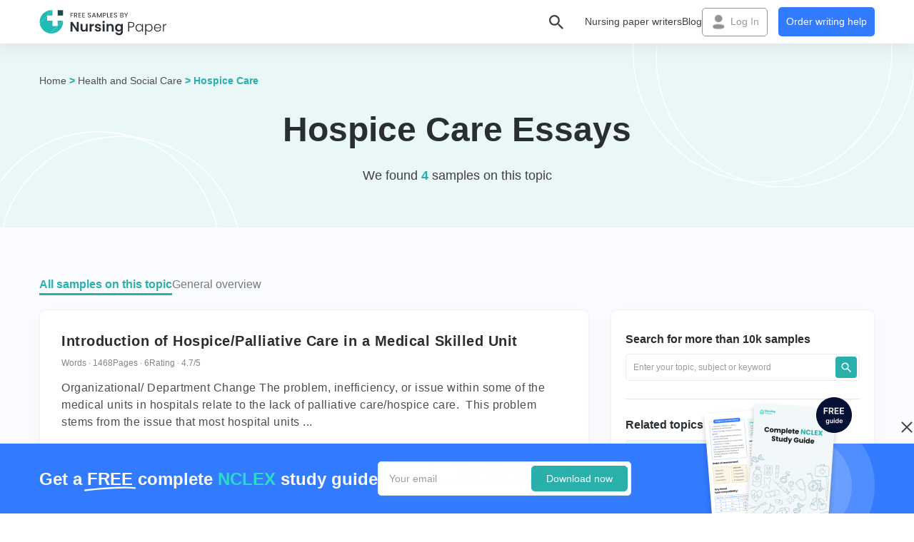

--- FILE ---
content_type: text/html; charset=UTF-8
request_url: https://www.nursingpaper.com/examples/hospice-care/
body_size: 14100
content:
<!DOCTYPE html>
<html lang="en">
<head>
    <meta charset="utf-8"/>
    <meta name="viewport" content="width=device-width, initial-scale=1.0"/>
    <meta name="theme-color" content="#EAF7F7">
    <meta name="facebook-domain-verification" content="ywuscnhi7nrryqb3woavm991bcs15g" />
    <meta name='dmca-site-verification' content='MlJUdGZ1SkdGZDJZbXlNUVJ3RDBKalM0QkNmUVQ1SXVIc3JUQ0VabVpRbz01' />
    <title>Hospice Care Essay Examples - Free Papers | NursingPaper</title>

    <link rel="icon" href="/favicon.ico" type="image/x-icon"/>

    <meta name='robots' content='max-image-preview:large' />

<!-- All in One SEO Pack 3.1.1 by Michael Torbert of Semper Fi Web Design[400,455] -->
<meta name="description"  content="Looking for free Hospice Care essay examples? ✔️ Find high-quality samples in our database. 📚 More than 4 essays on Hospice Care." />

<link rel="canonical" href="https://www.nursingpaper.com/examples/hospice-care/" />
<!-- All in One SEO Pack -->
<link rel='dns-prefetch' href='//www.nursingpaper.com' />
<link rel='dns-prefetch' href='//ajax.googleapis.com' />
<link rel='stylesheet' id='examples-css' href='https://www.nursingpaper.com/wp-content/themes/Paper/css/style-examples.min.css?ver=1768762110' type='text/css' media='all' />
<link rel='stylesheet' id='pageTopics-css' href='https://www.nursingpaper.com/wp-content/themes/Paper/css/page-topics.min.css?ver=1768762110' type='text/css' media='all' />
<link rel='stylesheet' id='jquery-ui-css-css' href='//ajax.googleapis.com/ajax/libs/jqueryui/1.13.2/themes/smoothness/jquery-ui.css' type='text/css' media='' />

<!-- Google Analytics Code -->
<script src="https://www.googletagmanager.com/gtag/js?id=G-0H8XT43871" async=""></script><script>    (function() {
        var db = indexedDB.open("test");
        db.onerror = function(){window.isIncognito = true};
        db.onsuccess =function(){window.isIncognito = false};
    })();</script><script>    window.dataLayer = window.dataLayer || [];
    function gtag(){dataLayer.push(arguments);}
    gtag('js', new Date());gtag('config', 'G-0H8XT43871', {'custom_map':{'dimension5': 'clientId'}});gtag('config', 'G-0H8XT43871');</script>
<!-- End Google Analytics Code -->

<!-- Facebook Pixel Code -->
<script>!function(f,b,e,v,n,t,s){if(f.fbq)return;n=f.fbq=function()
                {n.callMethod? n.callMethod.apply(n,arguments):n.queue.push(arguments)}
                ;if(!f._fbq)f._fbq=n;
                n.push=n;n.loaded=!0;n.version='2.0';n.queue=[];t=b.createElement(e);t.async=!0;
                t.src=v;s=b.getElementsByTagName(e)[0];s.parentNode.insertBefore(t,s)}(window,
                document,'script','https://connect.facebook.net/en_US/fbevents.js');
                fbq('init', '946277099841299');
                fbq('track', 'PageView');</script>
<!-- End Facebook Pixel Code -->

<!-- Google Tag Manager -->
<script>(function(w,d,s,l,i){w[l]=w[l]||[];w[l].push(
            {'gtm.start': new Date().getTime(),event:'gtm.js'}
            );var f=d.getElementsByTagName(s)[0],
            j=d.createElement(s),dl=l!='dataLayer'?'&l='+l:'';j.async=true;j.src='//www.googletagmanager.com/gtm.js?id='+i+dl;f.parentNode.insertBefore(j,f);
            })(window,document,'script','dataLayer','GTM-N5JBB82');</script>
<!-- End Google Tag Manager -->
<script src="/crm-widgets/index.js?2026011818" defer></script><script type="text/javascript">
(function(c,l,a,r,i,t,y){
c[a]=c[a]||function()

{(c[a].q=c[a].q||[]).push(arguments)}
;
t=l.createElement(r);t.async=1;t.src="https://www.clarity.ms/tag/"+i;
y=l.getElementsByTagName(r)[0];y.parentNode.insertBefore(t,y);
})(window, document, "clarity", "script", "6tuse5m8n8");
</script>

<!-- Google tag (gtag.js) --> <script async src="https://www.googletagmanager.com/gtag/js?id=AW-608977028"></script> <script> window.dataLayer = window.dataLayer || []; function gtag(){dataLayer.push(arguments);} gtag('js', new Date()); gtag('config', 'AW-608977028'); </script>

<script>
<!-- Event snippet for AW Header Calc conversion page In your html page, add the snippet and call gtag_report_conversion when someone clicks on the chosen link or button. -->
    window.gtag_report_conversion_calc = (url) => { 
        var callback = function () { 
        if (typeof(url) != 'undefined') { 
            window.location = url; 
        } }; 

        gtag('event', 'conversion', { 'send_to': 'AW-608977028/L2tbCM2k2_wYEISBsaIC', 'event_callback': callback }); 
        return false; 
    }

<!-- Event snippet for AW Header Calc conversion page In your html page, add the snippet and call gtag_report_conversion when someone clicks on the chosen link or button. -->
    window.gtag_report_conversion_header_calc = url => {
        var callback = function () { 
        if (typeof(url) != 'undefined') { 
            window.location = url; 
        } }; 
        gtag('event', 'conversion', { 'send_to': 'AW-608977028/7-2HCMqk2_wYEISBsaIC', 'event_callback': callback }); 
        return false;
    }

<!-- Event snippet for AW G2P conversion page In your html page, add the snippet and call gtag_report_conversion when someone clicks on the chosen link or button. -->
    window.gtag_report_conversion_order = url => {
        var callback = function () { 
        if (typeof(url) != 'undefined') { 
            window.location = url; 
        } }; 
        gtag('event', 'conversion', { 'send_to': 'AW-608977028/mhcwCMek2_wYEISBsaIC', 'event_callback': callback }); 
        return false;
    }
</script>

<script>
		!function (w, d, t) {
		  w.TiktokAnalyticsObject=t;var ttq=w[t]=w[t]||[];ttq.methods=["page","track","identify","instances","debug","on","off","once","ready","alias","group","enableCookie","disableCookie"],ttq.setAndDefer=function(t,e){t[e]=function(){t.push([e].concat(Array.prototype.slice.call(arguments,0)))}};for(var i=0;i<ttq.methods.length;i++)ttq.setAndDefer(ttq,ttq.methods[i]);ttq.instance=function(t){for(var e=ttq._i[t]||[],n=0;n<ttq.methods.length;n++
)ttq.setAndDefer(e,ttq.methods[n]);return e},ttq.load=function(e,n){var i="https://analytics.tiktok.com/i18n/pixel/events.js";ttq._i=ttq._i||{},ttq._i[e]=[],ttq._i[e]._u=i,ttq._t=ttq._t||{},ttq._t[e]=+new Date,ttq._o=ttq._o||{},ttq._o[e]=n||{};n=document.createElement("script");n.type="text/javascript",n.async=!0,n.src=i+"?sdkid="+e+"&lib="+t;e=document.getElementsByTagName("script")[0];e.parentNode.insertBefore(n,e)};
		
		  ttq.load('CG07F43C77U006JJ852G');
		  ttq.page();
		}(window, document, 'ttq');
	</script>

<style>
[data-crm-widget="loginTooltip"] .c-login__or,
[data-crm-widget="loginTooltip"] #c-login__sb {
display: none;
}
</style>
<link rel="apple-touch-icon" sizes="57x57" href="https://www.nursingpaper.com/wp-content/themes/Paper/pwa/icons/favicon-57x57.png"><link rel="apple-touch-icon" sizes="60x60" href="https://www.nursingpaper.com/wp-content/themes/Paper/pwa/icons/favicon-60x60.png"><link rel="apple-touch-icon" sizes="72x72" href="https://www.nursingpaper.com/wp-content/themes/Paper/pwa/icons/favicon-72x72.png"><link rel="apple-touch-icon" sizes="76x76" href="https://www.nursingpaper.com/wp-content/themes/Paper/pwa/icons/favicon-76x76.png"><link rel="apple-touch-icon" sizes="114x114" href="https://www.nursingpaper.com/wp-content/themes/Paper/pwa/icons/favicon-114x114.png"><link rel="apple-touch-icon" sizes="120x120" href="https://www.nursingpaper.com/wp-content/themes/Paper/pwa/icons/favicon-120x120.png"><link rel="apple-touch-icon" sizes="144x144" href="https://www.nursingpaper.com/wp-content/themes/Paper/pwa/icons/favicon-144x144.png"><link rel="apple-touch-icon" sizes="152x152" href="https://www.nursingpaper.com/wp-content/themes/Paper/pwa/icons/favicon-152x152.png"><link rel="apple-touch-icon" sizes="180x180" href="https://www.nursingpaper.com/wp-content/themes/Paper/pwa/icons/favicon-180x180.png">
</head>

<body class="post-4455 examples type-examples status-publish hentry sample-category-palliative-care sample-category-cancer sample-category-hospice-care sample-category-medicine sample-category-nurse-practitioner">

<header class="header">
  <div class="container">

    <div class="header__wrap">

      <a href="/examples/"  class="header__logo" aria-label="Header logo">
        <picture class="lazy">
          <source data-srcset="https://www.nursingpaper.com/wp-content/themes/Paper/images/examples/icons/header-logo--mob.svg" media="(max-width: 767px)">
          <source data-srcset="https://www.nursingpaper.com/wp-content/themes/Paper/images/examples/icons/header-logo.svg">
          <img 
            src="https://www.nursingpaper.com/wp-content/themes/Paper/images/loader.gif"
            width="36"
            height="38"
          >
        </picture>
      </a>

      <div class="header-search">

  <div class="header-search__icon"></div>

  <div class="header-search__pop-up pop-up">
    <div class="pop-up__arrow"></div>

    <div class="pop-up__time time">

      <div class="time--left">
        <div class="time__icon"></div>

        <div class="time__title">Don’t have time?</div>
      </div>

      <a href="/order/" rel="nofollow" class="time__link">Order writing help</a>
    </div>

    
<div class="search search__wrap">
  <form role="search" action="https://www.nursingpaper.com/examples" method="get" id="searchform">
    <input type="text" name="s" placeholder="Enter your topic or keyword" class="search-field" autocomplete="off"/>
    <input type="hidden" name="post_type" value="examples" />
    <button type="submit" class="btn-submit" alt="Search" value="Search" >Search</button>
  </form>
</div>    
    <div class="pop-up__close"></div>
  </div>

</div>
      <nav class="header-menu">
        <ul class="header-menu__list">
          <li id="menu-item-2605" class="header-menu__link"><a href="/">Nursing paper writers</a></li>
<li id="menu-item-2606" class="header-menu__link"><a href="/blog/">Blog</a></li>
        </ul>
        <div class="login-preloader">
    <img src="https://www.nursingpaper.com/wp-content/themes/Paper/images/loader.gif" data-src="https://www.nursingpaper.com/wp-content/themes/Paper/images/icons/login-icon.webp" class="lazy" >

    Log In
</div>


<div data-crm-widget="loginTooltip" data-view="academicLoginGoUnit" data-params='{"loginTitle":"Log in to your account","profileButtonText":"My acc.","isCloseButton":true,"loginPopUpLeftHTML":"\n<div class=\"login-guarantees\">\n  <div class=\"login-guarantees__logo\">\n    <img src=\"https:\/\/www.nursingpaper.com\/wp-content\/themes\/Paper\/images\/LoginGuarantees\/logo.svg\" class=\"lazy login-guarantees__img\" >\n  <\/div>\n\n  <div class=\"login-guarantees__list list\">\n          <div class=\"list__item\">\n        <div class=\"item--top\">\n          <div class=\"item__icon\">\n            <img src=\"https:\/\/www.nursingpaper.com\/wp-content\/themes\/Paper\/images\/LoginGuarantees\/list-icon-1.svg\" >\n          <\/div>\n\n          <div class=\"item__title\">DNP, MSN, RN experts<\/div>\n        <\/div>\n\n        <div class=\"item__text\">Each has extended expertise in nursing theory & practice and years of assisting students.<\/div>\n      <\/div>\n          <div class=\"list__item\">\n        <div class=\"item--top\">\n          <div class=\"item__icon\">\n            <img src=\"https:\/\/www.nursingpaper.com\/wp-content\/themes\/Paper\/images\/LoginGuarantees\/list-icon-2.svg\" >\n          <\/div>\n\n          <div class=\"item__title\">Human-written papers<\/div>\n        <\/div>\n\n        <div class=\"item__text\">All papers we made are 100% original, as we write them only from scratch without using AI.<\/div>\n      <\/div>\n          <div class=\"list__item\">\n        <div class=\"item--top\">\n          <div class=\"item__icon\">\n            <img src=\"https:\/\/www.nursingpaper.com\/wp-content\/themes\/Paper\/images\/LoginGuarantees\/list-icon-3.svg\" >\n          <\/div>\n\n          <div class=\"item__title\">Free revisions & money-back<\/div>\n        <\/div>\n\n        <div class=\"item__text\">You have 14 days of free unlimited revisions. If anything goes wrong, a refund is guaranteed.<\/div>\n      <\/div>\n      <\/div>\n\n  <div class=\"login-guarantees--bottom list--bottom\">\n          <div class=\"list--bottom__item\">\n        <div class=\"item__icon\">\n          <img src=\"https:\/\/www.nursingpaper.com\/wp-content\/themes\/Paper\/images\/LoginGuarantees\/bottom-icon-1.svg\" >\n        <\/div>\n\n        <div class=\"item__title\">No chatGPT<\/div>\n      <\/div>\n          <div class=\"list--bottom__item\">\n        <div class=\"item__icon\">\n          <img src=\"https:\/\/www.nursingpaper.com\/wp-content\/themes\/Paper\/images\/LoginGuarantees\/bottom-icon-2.svg\" >\n        <\/div>\n\n        <div class=\"item__title\">On-time delivery<\/div>\n      <\/div>\n          <div class=\"list--bottom__item\">\n        <div class=\"item__icon\">\n          <img src=\"https:\/\/www.nursingpaper.com\/wp-content\/themes\/Paper\/images\/LoginGuarantees\/bottom-icon-3.svg\" >\n        <\/div>\n\n        <div class=\"item__title\">NDA guarantee<\/div>\n      <\/div>\n      <\/div>\n<\/div>","loginForgotText":"Forgot password?","isPasswordEye":true,"isSignUpInfo":false}' class="button--login header__login"></div>      </nav>

      <div class="header__buttons button">
        <a href="/order/" rel="nofollow" id="headerOrder" class="button__order">Order writing help</a>
      </div>

      <div class="header__hamburger js-hamburger">
        <div class="hamburger-line1"></div>
        <div class="hamburger-line2"></div>
        <div class="hamburger-line3"></div>
      </div>

    </div>

  </div>
</header>

<main id="main" class="main">

<section class="top-screen">
  <div class="container">

    <div class="top-screen__breadcrumbs">
      <span><a href="https://www.nursingpaper.com/examples/">Home</a></span>
      <span> > </span>
              <span><a href="/examples/health-and-social-care/">Health and Social Care</a></span>
        <span> > </span>
            <span>Hospice Care</span>

    </div>

    <h1>
              Hospice Care essays
          </h1>
    <div class="top-screen__subtitle text--center">
      We found <b>
        4</b> samples on this topic
    </div>

  </div>
</section>
<section class="subject">
    <div class="container">
        <div class="subject__wrap">

            <div class="subject--left">

                <div class="subject__tabs">
                                            <div class="subject__tab active-slide" data-slide="1">All samples on this topic</div>
                                                    <div class="subject__tab" data-slide="2">General overview</div>
                                                            </div>

                                    <div class="subject__tab-item active-slide" data-slide="1">
                        
    <div class="subject__item" id="post-4455">

        
        <h2 class="item__title">
            <a href="https://www.nursingpaper.com/examples/introduction-of-hospice-palliative-care-in-a-medical-skilled-unit-essay/">Introduction of Hospice/Palliative Care in a Medical Skilled Unit</a>
        </h2>

        <div class="item__info">
                            <div class="info__item">Words &#183; 1468</div>
            
                            <div class="info__item">Pages &#183; 6</div>
                        
                            <div class="info__item">Rating &#183; 4.7/5</div>
            
                    </div>

        <div class="item__text">
            Organizational/ Department Change The problem, inefficiency, or issue within some of the medical units in hospitals relate to the lack of palliative care/hospice care.  This problem stems from the issue that most hospital units ...        </div>

        <div class="item--bottom">
            <div class="item__tags">
                <div class="tag__title">Topics:</div>
                <a href='https://www.nursingpaper.com/examples/palliative-care/' class='tag__item' >Palliative Care</a><a href='https://www.nursingpaper.com/examples/cancer/' class='tag__item' >Cancer</a><a href='https://www.nursingpaper.com/examples/hospice-care/' class='tag__item' >Hospice Care</a><a href='https://www.nursingpaper.com/examples/nurse-practitioner/' class='tag__item' >Nurse Practitioner</a>            </div>
            <a class="item__btn" href="https://www.nursingpaper.com/examples/introduction-of-hospice-palliative-care-in-a-medical-skilled-unit-essay/">View full sample</a>
        </div>
    </div>
    
    <div class="download-banner " data-banner="subjectDownloadBanner">
  <div class="download-banner__wrap">
    <div class="download-banner--start">
      <div class="download-banner--left">
        <div class="download-banner__title">Get a free complete NCLEX study guide</div>
  
        <div class="download-banner__text">Covers everything necessary for nursing students</div>
  
        <div class="download-banner__search">
          <input type="text" id="downloadBannerInput" class="download-banner__search-input" placeholder="Your email">
          <span id="downloadBannerDownload" class="download-banner__search-btn">Download now</span>
          <div class="download-banner__search-help"></div>
        </div>
      </div>
  
      <div class="download-banner--right">
        <picture class="lazy">
          <source data-srcset="https://www.nursingpaper.com/wp-content/themes/Paper/images/examples/subject/downloadBanner/picture.png, https://www.nursingpaper.com/wp-content/themes/Paper/images/examples/subject/downloadBanner/picture-2x.png 2x" >
          <img 
            src="https://www.nursingpaper.com/wp-content/themes/Paper/images/loader.gif"
            width="1"
            height="1"
          >
        </picture>
      </div>
    </div>

    <div class="download-banner--success">
      <div class="download-banner__icon">
        <picture class="lazy">
          <source data-srcset="https://www.nursingpaper.com/wp-content/themes/Paper/images/examples/subject/downloadBanner/success-icon.png, https://www.nursingpaper.com/wp-content/themes/Paper/images/examples/subject/downloadBanner/success-icon-2x.png 2x" >
          <img 
            src="https://www.nursingpaper.com/wp-content/themes/Paper/images/loader.gif"
            width="1"
            height="1"
          >
        </picture>
      </div>

      <div class="download-banner__title">Thank you!</div>

      <div class="download-banner__text">We have sent the guide to your email.</div>
    </div>
  </div>
</div>
    
    <div class="subject__item" id="post-4002">

        
        <h2 class="item__title">
            <a href="https://www.nursingpaper.com/examples/professional-roles-and-values-of-nursing-essay/">Professional Roles and Values of Nursing</a>
        </h2>

        <div class="item__info">
                            <div class="info__item">Words &#183; 906</div>
            
                            <div class="info__item">Pages &#183; 4</div>
                        
                            <div class="info__item">Rating &#183; 4.9/5</div>
            
                    </div>

        <div class="item__text">
            Part 1 Medical practitioners are faced with specific issues related to medical ethics in their day-to-day delivery of care and decision-making. Ethical principles have, over the years, played a crucial role in the decision-making...        </div>

        <div class="item--bottom">
            <div class="item__tags">
                <div class="tag__title">Topics:</div>
                <a href='https://www.nursingpaper.com/examples/medical-ethics/' class='tag__item' >Medical Ethics</a><a href='https://www.nursingpaper.com/examples/communication/' class='tag__item' >Communication</a><a href='https://www.nursingpaper.com/examples/ethics/' class='tag__item' >Ethics</a><a href='https://www.nursingpaper.com/examples/hospice-care/' class='tag__item' >Hospice Care</a><a href='https://www.nursingpaper.com/examples/patient-care/' class='tag__item' >Patient Care</a>            </div>
            <a class="item__btn" href="https://www.nursingpaper.com/examples/professional-roles-and-values-of-nursing-essay/">View full sample</a>
        </div>
    </div>
    
    
    
    <div class="subject__item" id="post-2919">

        
        <h2 class="item__title">
            <a href="https://www.nursingpaper.com/examples/healthcare-paper/">Healthcare Paper</a>
        </h2>

        <div class="item__info">
                            <div class="info__item">Words &#183; 1751</div>
            
                            <div class="info__item">Pages &#183; 6</div>
                        
                            <div class="info__item">Rating &#183; 4.8/5</div>
            
                    </div>

        <div class="item__text">
            Part 1: Article. Analyses Qualitative Article Paterson, C., Ledgerwood, K., Arnold, C., Hogg, M., Xue, C., &amp; Zheng, Z. (2015). Resisting Prescribed Opioids: A Qualitative Study of Decision Making in Patients Taking Opioids fo...        </div>

        <div class="item--bottom">
            <div class="item__tags">
                <div class="tag__title">Topics:</div>
                <a href='https://www.nursingpaper.com/examples/opioids/' class='tag__item' >Opioids</a><a href='https://www.nursingpaper.com/examples/diagnosis/' class='tag__item' >Diagnosis</a><a href='https://www.nursingpaper.com/examples/drugs-essay/' class='tag__item' >Drugs</a><a href='https://www.nursingpaper.com/examples/hospice-care/' class='tag__item' >Hospice Care</a><a href='https://www.nursingpaper.com/examples/pharmacology/' class='tag__item' >Pharmacology</a><a href='https://www.nursingpaper.com/examples/treatment/' class='tag__item' >Treatment</a>            </div>
            <a class="item__btn" href="https://www.nursingpaper.com/examples/healthcare-paper/">View full sample</a>
        </div>
    </div>
    
    
    
<section class="banner-topic ">

  <div class="banner-topic__wrap">
    <picture class="lazy">
      <source data-srcset="https://www.nursingpaper.com/wp-content/themes/Paper/images/examples/subject/banner-topic.png" >
      <img 
        src="https://www.nursingpaper.com/wp-content/themes/Paper/images/loader.gif"
        
        class="banner-topic__img"
      >
    </picture>

    <div class="banner-topic__info">
      <div class="banner-topic__title">Haven't found the right sample?</div>
      <div class="banner-topic__text">We can write you a custom paper on your topic in 1 hour!</div>
    </div>
  </div>

  <div class="banner-topic__form">
    <div class="form__title">What do you need help with?</div>

    <div class="form__wrap">
      <div class="banner-topic__select-wrap">
        <select name="topicTypeOfWork" id="topicTypeOfWork" class="banner-topic__select">
                      <option 
              value="884" 
                          >
               Admission/Application Essay            </option>
                      <option 
              value="881" 
                          >
               Admission Editing            </option>
                      <option 
              value="904" 
                          >
               Admission Proofreading            </option>
                      <option 
              value="898" 
                          >
               Annotated Bibliography            </option>
                      <option 
              value="956" 
                          >
               Argumentative essay            </option>
                      <option 
              value="899" 
                          >
               Article            </option>
                      <option 
              value="961" 
                          >
               Article paraphrasing            </option>
                      <option 
              value="949" 
                          >
               Article review            </option>
                      <option 
              value="950" 
                          >
               Assessment            </option>
                      <option 
              value="882" 
                          >
               Assignment            </option>
                      <option 
              value="897" 
                          >
               Book Report/Review            </option>
                      <option 
              value="951" 
                          >
               Business plan            </option>
                      <option 
              value="913" 
                          >
               Capstone Project            </option>
                      <option 
              value="900" 
                          >
               Case Study            </option>
                      <option 
              value="1111" 
                          >
               Clinical case study            </option>
                      <option 
              value="1112" 
                          >
               Clinical practice report            </option>
                      <option 
              value="1119" 
                          >
               Concept analysis paper            </option>
                      <option 
              value="933" 
                          >
               Concept map            </option>
                      <option 
              value="932" 
                          >
               Concept paper            </option>
                      <option 
              value="922" 
                          >
               Conference Paper            </option>
                      <option 
              value="896" 
                          >
               Coursework            </option>
                      <option 
              value="940" 
                          >
               Critical review            </option>
                      <option 
              value="924" 
                          >
               Critique            </option>
                      <option 
              value="919" 
                          >
               Custom List of Topics            </option>
                      <option 
              value="944" 
                          >
               CV            </option>
                      <option 
              value="960" 
                          >
               Data analysis            </option>
                      <option 
              value="923" 
                          >
               Defence Presentation            </option>
                      <option 
              value="1120" 
                          >
               Disaster preparedness plans            </option>
                      <option 
              value="969" 
                          >
               Discussion Post            </option>
                      <option 
              value="891" 
                          >
               Dissertation            </option>
                      <option 
              value="905" 
                          >
               Dissertation Chapter - Abstract            </option>
                      <option 
              value="1096" 
                          >
               Dissertation Chapter - Acknowledgements            </option>
                      <option 
              value="1097" 
                          >
               Dissertation Chapter - Conclusion            </option>
                      <option 
              value="909" 
                          >
               Dissertation Chapter - Discussion            </option>
                      <option 
              value="906" 
                          >
               Dissertation Chapter - Introduction Chapter            </option>
                      <option 
              value="910" 
                          >
               Dissertation Chapter - Literature Review            </option>
                      <option 
              value="907" 
                          >
               Dissertation Chapter - Methodology            </option>
                      <option 
              value="908" 
                          >
               Dissertation Chapter - Results            </option>
                      <option 
              value="958" 
                          >
               Dissertation revision            </option>
                      <option 
              value="887" 
                          >
               Editing            </option>
                      <option 
              value="892" 
              selected            >
               Essay            </option>
                      <option 
              value="1118" 
                          >
               Ethical dilemma essay            </option>
                      <option 
              value="936" 
                          >
               Evidence-based practice paper            </option>
                      <option 
              value="921" 
                          >
               Exam Answers            </option>
                      <option 
              value="911" 
                          >
               Formatting            </option>
                      <option 
              value="952" 
                          >
               Grant proposal            </option>
                      <option 
              value="1116" 
                          >
               Health policy analysis paper            </option>
                      <option 
              value="1117" 
                          >
               Health promotion project            </option>
                      <option 
              value="938" 
                          >
               Interview essay            </option>
                      <option 
              value="901" 
                          >
               Lab Report            </option>
                      <option 
              value="1108" 
                          >
               Leadership development plan            </option>
                      <option 
              value="945" 
                          >
               Letter of recommendation            </option>
                      <option 
              value="918" 
                          >
               Literature review            </option>
                      <option 
              value="942" 
                          >
               Literature review outline            </option>
                      <option 
              value="953" 
                          >
               Marketing plan            </option>
                      <option 
              value="914" 
                          >
               Math Problem            </option>
                      <option 
              value="1107" 
                          >
               Medication calculations            </option>
                      <option 
              value="903" 
                          >
               Multiple Choice Questions            </option>
                      <option 
              value="975" 
                          >
               Non-word assignment            </option>
                      <option 
              value="934" 
                          >
               Nursing care plan            </option>
                      <option 
              value="1115" 
                          >
               Nursing ethics dilemma analysis            </option>
                      <option 
              value="1110" 
                          >
               Nursing informatics project            </option>
                      <option 
              value="947" 
                          >
               Nursing teaching plan            </option>
                      <option 
              value="931" 
                          >
               Other            </option>
                      <option 
              value="954" 
                          >
               Outline            </option>
                      <option 
              value="889" 
                          >
               Paraphrasing            </option>
                      <option 
              value="1105" 
                          >
               Patient education pamphlet or brochure            </option>
                      <option 
              value="883" 
                          >
               Personal Statement            </option>
                      <option 
              value="1106" 
                          >
               Pharmacology assignment            </option>
                      <option 
              value="920" 
                          >
               PICO/PICOT Questions            </option>
                      <option 
              value="902" 
                          >
               PowerPoint Presentation Plain            </option>
                      <option 
              value="917" 
                          >
               PowerPoint Presentation with Speaker Notes            </option>
                      <option 
              value="957" 
                          >
               Problem solution            </option>
                      <option 
              value="888" 
                          >
               Proofreading            </option>
                      <option 
              value="937" 
                          >
               Quality improvement project            </option>
                      <option 
              value="1113" 
                          >
               Quizze            </option>
                      <option 
              value="927" 
                          >
               Reaction paper            </option>
                      <option 
              value="948" 
                          >
               Reflection paper            </option>
                      <option 
              value="925" 
                          >
               Reflective Journal            </option>
                      <option 
              value="916" 
                          >
               Report            </option>
                      <option 
              value="894" 
                          >
               Research Paper            </option>
                      <option 
              value="895" 
                          >
               Research Proposal            </option>
                      <option 
              value="970" 
                          >
               Retyping (PDF / PNG / Handwriting to Word)            </option>
                      <option 
              value="926" 
                          >
               Revision            </option>
                      <option 
              value="885" 
                          >
               Scholarship Essay            </option>
                      <option 
              value="941" 
                          >
               Scoping review            </option>
                      <option 
              value="946" 
                          >
               Shadow health assessment            </option>
                      <option 
              value="1114" 
                          >
               Simulation-based learning scenario            </option>
                      <option 
              value="935" 
                          >
               Soap notes            </option>
                      <option 
              value="912" 
                          >
               Speech            </option>
                      <option 
              value="974" 
                          >
               Statistical Analysis            </option>
                      <option 
              value="915" 
                          >
               Statistics Project            </option>
                      <option 
              value="930" 
                          >
               Summary            </option>
                      <option 
              value="955" 
                          >
               Swot-analysis            </option>
                      <option 
              value="939" 
                          >
               Systematic review            </option>
                      <option 
              value="893" 
                          >
               Term Paper            </option>
                      <option 
              value="886" 
                          >
               Thesis            </option>
                      <option 
              value="1104" 
                          >
               Thesis Chapter - Acknowledgements            </option>
                      <option 
              value="1103" 
                          >
               Thesis Chapter - Conclusion            </option>
                      <option 
              value="1100" 
                          >
               Thesis Chapter - Discussion            </option>
                      <option 
              value="1099" 
                          >
               Thesis Chapter - Literature review            </option>
                      <option 
              value="1101" 
                          >
               Thesis Chapter - Methodology            </option>
                      <option 
              value="1102" 
                          >
               Thesis Chapter - Results            </option>
                      <option 
              value="959" 
                          >
               Thesis revision            </option>
                      <option 
              value="928" 
                          >
               Topic Suggestion + Summary + References            </option>
                  </select>
      </div>

      <a href="/order/?type_of_work=892&code=nursing_s1" rel="nofollow" class="form__btn">Get help with 15% OFF</a>
    </div>
  </div>

  <div class="banner-topic__guarantees">
          <div class="banner-topic__item item">24/7 help</div>

      <div class="banner-topic--point"></div>          <div class="banner-topic__item item">Confidential</div>

      <div class="banner-topic--point"></div>          <div class="banner-topic__item item">No plagiarism & AI</div>

            </div>

</section>
    <div class="subject__item" id="post-2896">

        
        <h2 class="item__title">
            <a href="https://www.nursingpaper.com/examples/hospice-services-essay/">Hospice Services</a>
        </h2>

        <div class="item__info">
                            <div class="info__item">Words &#183; 442</div>
            
                            <div class="info__item">Pages &#183; 3</div>
                        
                            <div class="info__item">Rating &#183; 4.8/5</div>
            
                    </div>

        <div class="item__text">
            Hospice is an aspect of care, which aims to offer programs that cater to patients who face life-threatening diseases and their families. It is founded on providing quality services to the clients instead of quantity. Hospice offe...        </div>

        <div class="item--bottom">
            <div class="item__tags">
                <div class="tag__title">Topics:</div>
                <a href='https://www.nursingpaper.com/examples/hospice-care/' class='tag__item' >Hospice Care</a><a href='https://www.nursingpaper.com/examples/clinical-practice/' class='tag__item' >Clinical Practice</a><a href='https://www.nursingpaper.com/examples/nursing-care-essay/' class='tag__item' >Nursing Care</a><a href='https://www.nursingpaper.com/examples/nursing-practice/' class='tag__item' >Nursing Practice</a><a href='https://www.nursingpaper.com/examples/physician-practice/' class='tag__item' >Physician Practice</a><a href='https://www.nursingpaper.com/examples/treatment/' class='tag__item' >Treatment</a>            </div>
            <a class="item__btn" href="https://www.nursingpaper.com/examples/hospice-services-essay/">View full sample</a>
        </div>
    </div>
    
    
                            <section id="lastMinuteBanner" class="banner">
  <div class="banner__info">
    <div class="banner__title">Have a last-minute paper? 🔥</div>
    <div class="banner__text">We can do it from scratch even to the shortest deadline 24/7!</div>
  </div>
  
  <a href="/" class="banner__btn" >Learn more</a>
</section>                    </div>
                                            <div class="subject__tab-item" data-slide="2">
                            
<div class="subject-description">
        <div class="subject-description__content">
                    <h2>Meet Our Example of Hospice Care Essays</h2>
<p>Hospice care is a form of care that aims to comfort terminally ill patients instead of trying to cure the illness. It is often given to cancer patients who can’t benefit from medicine anymore during their last six months of life. This can be provided in various homes, including a patient’s home, a nursing home, or a hospice facility.</p>
<p>Nursing students learn about hospice care, including its philosophies, history, and practical applications. You may also be asked to write a hospice care essay, which can be challenging if you’re unfamiliar with the basics. That’s why it’s important to understand the concept and refer to several examples of the essay to learn how to write an effective one.</p>
<h2>Our Top Hospice Care Examples of Essays to Guide You</h2>
<p>Crafting a powerful essay on hospice care can be daunting, requiring knowledge, empathy, and personal reflection. Thus, we’ve provided several professional examples to guide students in approaching this paper and help them fulfill their academic requirements.</p>
<p>It’s also worth mentioning that hospice care is a sensitive topic that requires a writer to show empathy. Our samples should guide you on how to show compassion and balance it with factual information to create a powerful piece.</p>
<h3>How Our Examples of Hospice Care Essays Should Help You</h3>
<p>Writing a hospice care paper grants students a deeper understanding of the subject. However, working on this essay is challenging; thus, we’ve provided a large database of sample papers to guide and inspire your writing.</p>
<p>Our examples are written by experts with deep knowledge in the field and lots of experience in academic writing. They should help you develop a deeper understanding of the topic. These samples also provide a broad understanding of the subject and grant access to many perspectives that increase your knowledge in the field.</p>
<p>On top of that, these hospice care examples of essays will inspire you and help you overcome writer’s block. Analyzing these pieces will also boost your confidence and encourage creativity to generate ideas more easily. Finally, these examples are high-quality references for your work and can help you improve your writing skills and boost your overall grades.</p>
<p>So, use our samples to improve your understanding and create a powerful paper that meets your academic requirements and gets you closer to your academic goals.</p>
<h3>How to Use Our Hospice Care Essay Example</h3>
<p>Our database of samples is a valuable asset for students who want to improve their understanding of the topic and writing skills. Take your time to study the relevant samples instead of simply copying them, and you’ll learn a lot about essay writing. Read each example of hospice care essay carefully and focus on the major elements of the paper.</p>
<p>This way, you can get many valuable insights into the paper&#8217;s structure, flow, vocabulary, documentation, and others. Besides, most samples also provide information about appropriate sources and references. Be sure we only use credible, peer-reviewed databases for research so you can confidently use any of the sources presented.</p>
<p>As for the hospice care category, we recommend that you seek more samples in related sections: palliative nursing, nursing ethics, and communication. You can also search using relevant keywords.</p>
<h2>Acquire a High-Quality Essay in Your Preferred Topic</h2>
<p>Our support for students goes beyond the samples. We provide top-tier academic writing services that could be helpful when you need assistance writing a paper on a complex hospice care topic or under a burning deadline. So, send your instructions and receive the high-quality paper you need.</p>
            </div>
</div>                                                    </div>
                
            </div>

            <div class="subject--right subject-sidebar">
                <div class="subject-sidebar--top">
                    
<div class="sidebar-search subject-search ">

  <div class="sidebar-search__title">Search for more than 10k samples</div>

  
<div class="search search__wrap">
  <form role="search" action="https://www.nursingpaper.com/examples" method="get" id="searchform">
    <input type="text" name="s" placeholder="Enter your topic, subject or keyword" class="search-field" autocomplete="off"/>
    <input type="hidden" name="post_type" value="examples" />
    <button type="submit" class="btn-submit" alt="Search" value="Search" >Search</button>
  </form>
</div>
</div>
                    <div class="subject-sidebar__topics">

  <div class="subject-sidebar__topics-title">Related topics</div>
  
      <ul class="subject-sidebar__topics-list">
          	<li class="cat-item cat-item-242"><a href="https://www.nursingpaper.com/examples/access-to-healthcare/">Access to Healthcare</a>
</li>
	<li class="cat-item cat-item-132"><a href="https://www.nursingpaper.com/examples/accountable-care-organizations/">Accountable Care Organizations</a>
</li>
	<li class="cat-item cat-item-144"><a href="https://www.nursingpaper.com/examples/addiction/">Addiction</a>
</li>
	<li class="cat-item cat-item-342"><a href="https://www.nursingpaper.com/examples/affordable-care-act/">Affordable Care Act (ACA)</a>
</li>
	<li class="cat-item cat-item-364"><a href="https://www.nursingpaper.com/examples/aging/">Aging</a>
</li>
	<li class="cat-item cat-item-290"><a href="https://www.nursingpaper.com/examples/air-pollution/">Air Pollution</a>
</li>
	<li class="cat-item cat-item-361"><a href="https://www.nursingpaper.com/examples/alcohol-abuse/">Alcohol Abuse</a>
</li>
	<li class="cat-item cat-item-131"><a href="https://www.nursingpaper.com/examples/alternative-medicine/">Alternative Medicine</a>
</li>
	<li class="cat-item cat-item-337"><a href="https://www.nursingpaper.com/examples/ammonia/">Ammonia</a>
</li>
	<li class="cat-item cat-item-65"><a href="https://www.nursingpaper.com/examples/animal-testing/">Animal Testing</a>
</li>
      </ul>

  
</div>                </div>

                
<section class="banner-topic sidebar">

  <div class="banner-topic__wrap">
    <picture class="lazy">
      <source data-srcset="https://www.nursingpaper.com/wp-content/themes/Paper/images/examples/subject/banner-topic.png" >
      <img 
        src="https://www.nursingpaper.com/wp-content/themes/Paper/images/loader.gif"
        
        class="banner-topic__img"
      >
    </picture>

    <div class="banner-topic__info">
      <div class="banner-topic__title">Haven't found the right sample?</div>
      <div class="banner-topic__text">We can write you a custom paper on your topic in 1 hour!</div>
    </div>
  </div>

  <div class="banner-topic__form">
    <div class="form__title">What do you need help with?</div>

    <div class="form__wrap">
      <div class="banner-topic__select-wrap">
        <select name="topicTypeOfWork" id="topicTypeOfWork" class="banner-topic__select">
                      <option 
              value="884" 
                          >
               Admission/Application Essay            </option>
                      <option 
              value="881" 
                          >
               Admission Editing            </option>
                      <option 
              value="904" 
                          >
               Admission Proofreading            </option>
                      <option 
              value="898" 
                          >
               Annotated Bibliography            </option>
                      <option 
              value="956" 
                          >
               Argumentative essay            </option>
                      <option 
              value="899" 
                          >
               Article            </option>
                      <option 
              value="961" 
                          >
               Article paraphrasing            </option>
                      <option 
              value="949" 
                          >
               Article review            </option>
                      <option 
              value="950" 
                          >
               Assessment            </option>
                      <option 
              value="882" 
                          >
               Assignment            </option>
                      <option 
              value="897" 
                          >
               Book Report/Review            </option>
                      <option 
              value="951" 
                          >
               Business plan            </option>
                      <option 
              value="913" 
                          >
               Capstone Project            </option>
                      <option 
              value="900" 
                          >
               Case Study            </option>
                      <option 
              value="1111" 
                          >
               Clinical case study            </option>
                      <option 
              value="1112" 
                          >
               Clinical practice report            </option>
                      <option 
              value="1119" 
                          >
               Concept analysis paper            </option>
                      <option 
              value="933" 
                          >
               Concept map            </option>
                      <option 
              value="932" 
                          >
               Concept paper            </option>
                      <option 
              value="922" 
                          >
               Conference Paper            </option>
                      <option 
              value="896" 
                          >
               Coursework            </option>
                      <option 
              value="940" 
                          >
               Critical review            </option>
                      <option 
              value="924" 
                          >
               Critique            </option>
                      <option 
              value="919" 
                          >
               Custom List of Topics            </option>
                      <option 
              value="944" 
                          >
               CV            </option>
                      <option 
              value="960" 
                          >
               Data analysis            </option>
                      <option 
              value="923" 
                          >
               Defence Presentation            </option>
                      <option 
              value="1120" 
                          >
               Disaster preparedness plans            </option>
                      <option 
              value="969" 
                          >
               Discussion Post            </option>
                      <option 
              value="891" 
                          >
               Dissertation            </option>
                      <option 
              value="905" 
                          >
               Dissertation Chapter - Abstract            </option>
                      <option 
              value="1096" 
                          >
               Dissertation Chapter - Acknowledgements            </option>
                      <option 
              value="1097" 
                          >
               Dissertation Chapter - Conclusion            </option>
                      <option 
              value="909" 
                          >
               Dissertation Chapter - Discussion            </option>
                      <option 
              value="906" 
                          >
               Dissertation Chapter - Introduction Chapter            </option>
                      <option 
              value="910" 
                          >
               Dissertation Chapter - Literature Review            </option>
                      <option 
              value="907" 
                          >
               Dissertation Chapter - Methodology            </option>
                      <option 
              value="908" 
                          >
               Dissertation Chapter - Results            </option>
                      <option 
              value="958" 
                          >
               Dissertation revision            </option>
                      <option 
              value="887" 
                          >
               Editing            </option>
                      <option 
              value="892" 
              selected            >
               Essay            </option>
                      <option 
              value="1118" 
                          >
               Ethical dilemma essay            </option>
                      <option 
              value="936" 
                          >
               Evidence-based practice paper            </option>
                      <option 
              value="921" 
                          >
               Exam Answers            </option>
                      <option 
              value="911" 
                          >
               Formatting            </option>
                      <option 
              value="952" 
                          >
               Grant proposal            </option>
                      <option 
              value="1116" 
                          >
               Health policy analysis paper            </option>
                      <option 
              value="1117" 
                          >
               Health promotion project            </option>
                      <option 
              value="938" 
                          >
               Interview essay            </option>
                      <option 
              value="901" 
                          >
               Lab Report            </option>
                      <option 
              value="1108" 
                          >
               Leadership development plan            </option>
                      <option 
              value="945" 
                          >
               Letter of recommendation            </option>
                      <option 
              value="918" 
                          >
               Literature review            </option>
                      <option 
              value="942" 
                          >
               Literature review outline            </option>
                      <option 
              value="953" 
                          >
               Marketing plan            </option>
                      <option 
              value="914" 
                          >
               Math Problem            </option>
                      <option 
              value="1107" 
                          >
               Medication calculations            </option>
                      <option 
              value="903" 
                          >
               Multiple Choice Questions            </option>
                      <option 
              value="975" 
                          >
               Non-word assignment            </option>
                      <option 
              value="934" 
                          >
               Nursing care plan            </option>
                      <option 
              value="1115" 
                          >
               Nursing ethics dilemma analysis            </option>
                      <option 
              value="1110" 
                          >
               Nursing informatics project            </option>
                      <option 
              value="947" 
                          >
               Nursing teaching plan            </option>
                      <option 
              value="931" 
                          >
               Other            </option>
                      <option 
              value="954" 
                          >
               Outline            </option>
                      <option 
              value="889" 
                          >
               Paraphrasing            </option>
                      <option 
              value="1105" 
                          >
               Patient education pamphlet or brochure            </option>
                      <option 
              value="883" 
                          >
               Personal Statement            </option>
                      <option 
              value="1106" 
                          >
               Pharmacology assignment            </option>
                      <option 
              value="920" 
                          >
               PICO/PICOT Questions            </option>
                      <option 
              value="902" 
                          >
               PowerPoint Presentation Plain            </option>
                      <option 
              value="917" 
                          >
               PowerPoint Presentation with Speaker Notes            </option>
                      <option 
              value="957" 
                          >
               Problem solution            </option>
                      <option 
              value="888" 
                          >
               Proofreading            </option>
                      <option 
              value="937" 
                          >
               Quality improvement project            </option>
                      <option 
              value="1113" 
                          >
               Quizze            </option>
                      <option 
              value="927" 
                          >
               Reaction paper            </option>
                      <option 
              value="948" 
                          >
               Reflection paper            </option>
                      <option 
              value="925" 
                          >
               Reflective Journal            </option>
                      <option 
              value="916" 
                          >
               Report            </option>
                      <option 
              value="894" 
                          >
               Research Paper            </option>
                      <option 
              value="895" 
                          >
               Research Proposal            </option>
                      <option 
              value="970" 
                          >
               Retyping (PDF / PNG / Handwriting to Word)            </option>
                      <option 
              value="926" 
                          >
               Revision            </option>
                      <option 
              value="885" 
                          >
               Scholarship Essay            </option>
                      <option 
              value="941" 
                          >
               Scoping review            </option>
                      <option 
              value="946" 
                          >
               Shadow health assessment            </option>
                      <option 
              value="1114" 
                          >
               Simulation-based learning scenario            </option>
                      <option 
              value="935" 
                          >
               Soap notes            </option>
                      <option 
              value="912" 
                          >
               Speech            </option>
                      <option 
              value="974" 
                          >
               Statistical Analysis            </option>
                      <option 
              value="915" 
                          >
               Statistics Project            </option>
                      <option 
              value="930" 
                          >
               Summary            </option>
                      <option 
              value="955" 
                          >
               Swot-analysis            </option>
                      <option 
              value="939" 
                          >
               Systematic review            </option>
                      <option 
              value="893" 
                          >
               Term Paper            </option>
                      <option 
              value="886" 
                          >
               Thesis            </option>
                      <option 
              value="1104" 
                          >
               Thesis Chapter - Acknowledgements            </option>
                      <option 
              value="1103" 
                          >
               Thesis Chapter - Conclusion            </option>
                      <option 
              value="1100" 
                          >
               Thesis Chapter - Discussion            </option>
                      <option 
              value="1099" 
                          >
               Thesis Chapter - Literature review            </option>
                      <option 
              value="1101" 
                          >
               Thesis Chapter - Methodology            </option>
                      <option 
              value="1102" 
                          >
               Thesis Chapter - Results            </option>
                      <option 
              value="959" 
                          >
               Thesis revision            </option>
                      <option 
              value="928" 
                          >
               Topic Suggestion + Summary + References            </option>
                  </select>
      </div>

      <a href="/order/?type_of_work=892&code=nursing_s1" rel="nofollow" class="form__btn">Get help with 15% OFF</a>
    </div>
  </div>

  <div class="banner-topic__guarantees">
          <div class="banner-topic__item item">24/7 help</div>

      <div class="banner-topic--point"></div>          <div class="banner-topic__item item">Confidential</div>

      <div class="banner-topic--point"></div>          <div class="banner-topic__item item">No plagiarism & AI</div>

            </div>

</section>            </div>
        </div>
    </div>
</section>
</main>

<footer class="footer">
    <div class="container">

                    <div class="footer--top">

                <ul class="footer__menu footer__menu--post">
                    <li id="menu-item-4081" class="footer-menu__link"><a href="/examples/thyroid-disease-essay/">Thyroid Disease</a></li>
<li id="menu-item-4082" class="footer-menu__link"><a href="/examples/infection-essay/">Infection</a></li>
<li id="menu-item-4083" class="footer-menu__link"><a href="/examples/diagnosis/">Diagnosis</a></li>
<li id="menu-item-4084" class="footer-menu__link"><a href="/examples/endocrine-system/">Endocrine System</a></li>
<li id="menu-item-4085" class="footer-menu__link"><a href="/examples/nursing-theories/">Nursing Theories</a></li>
<li id="menu-item-4086" class="footer-menu__link"><a href="/examples/climate-change/">Climate Change</a></li>
<li id="menu-item-4087" class="footer-menu__link"><a href="/examples/asthma/">Asthma</a></li>
<li id="menu-item-4088" class="footer-menu__link"><a href="/examples/cultural-competence-essay/">Cultural Competence</a></li>
<li id="menu-item-4089" class="footer-menu__link"><a href="/examples/childhood-obesity-essay/">Childhood Obesity</a></li>
<li id="menu-item-4090" class="footer-menu__link"><a href="/examples/myocardial-infarction/">Myocardial Infarction</a></li>
<li id="menu-item-4091" class="footer-menu__link"><a href="/examples/breastfeeding/">Breastfeeding</a></li>
<li id="menu-item-4092" class="footer-menu__link"><a href="/examples/natural-disasters/">Natural Disasters</a></li>
<li id="menu-item-4093" class="footer-menu__link"><a href="/examples/hospitals/">Hospitals</a></li>
<li id="menu-item-4094" class="footer-menu__link"><a href="/examples/blisters-essay/">Blisters</a></li>
<li id="menu-item-4095" class="footer-menu__link"><a href="/examples/angina/">Angina</a></li>
<li id="menu-item-4096" class="footer-menu__link"><a href="/examples/gastroenterology/">Gastroenterology</a></li>
<li id="menu-item-4097" class="footer-menu__link"><a href="/examples/glucose/">Glucose</a></li>
<li id="menu-item-4098" class="footer-menu__link"><a href="/examples/metabolic-syndrome/">Metabolic Syndrome</a></li>
<li id="menu-item-4099" class="footer-menu__link"><a href="/examples/schizophrenia/">Schizophrenia</a></li>
<li id="menu-item-4100" class="footer-menu__link"><a href="/examples/renal-failure/">Renal Failure</a></li>
<li id="menu-item-4101" class="footer-menu__link"><a href="/examples/sports-medicine-essay/">Sports Medicine</a></li>
<li id="menu-item-4102" class="footer-menu__link"><a href="/examples/geriatrics/">Geriatrics</a></li>
<li id="menu-item-4103" class="footer-menu__link"><a href="/examples/vegan-diet/">Vegan Diet</a></li>
<li id="menu-item-4104" class="footer-menu__link"><a href="/examples/ovarian-cysts/">Ovarian Cysts</a></li>
<li id="menu-item-4105" class="footer-menu__link"><a href="/examples/opioids/">Opioids</a></li>
<li id="menu-item-4106" class="footer-menu__link"><a href="/examples/pharmacology/">Pharmacology</a></li>
<li id="menu-item-4107" class="footer-menu__link"><a href="/examples/ptsd/">PTSD</a></li>
<li id="menu-item-4108" class="footer-menu__link"><a href="/examples/human-rights/">Human Rights</a></li>
<li id="menu-item-4109" class="footer-menu__link"><a href="/examples/obamacare/">Obamacare</a></li>
<li id="menu-item-4110" class="footer-menu__link"><a href="/examples/osteoporosis/">Osteoporosis</a></li>
<li id="menu-item-4111" class="footer-menu__link"><a href="/examples/critical-care/">Critical Care</a></li>
<li id="menu-item-4112" class="footer-menu__link"><a href="/examples/down-syndrome/">Down Syndrome</a></li>
<li id="menu-item-4113" class="footer-menu__link"><a href="/examples/hla/">HLA</a></li>
<li id="menu-item-4114" class="footer-menu__link"><a href="/examples/social-determinants-of-health/">Social Determinants of Health</a></li>
<li id="menu-item-4115" class="footer-menu__link"><a href="/examples/alternative-medicine/">Alternative Medicine</a></li>
<li id="menu-item-4116" class="footer-menu__link"><a href="/examples/motherhood-essay/">Motherhood</a></li>
<li id="menu-item-4117" class="footer-menu__link"><a href="/examples/addiction/">Addiction</a></li>
<li id="menu-item-4118" class="footer-menu__link"><a href="/examples/polycystic-kidney-disease/">Polycystic Kidney Disease</a></li>
<li id="menu-item-4119" class="footer-menu__link"><a href="/examples/vaccination/">Vaccination</a></li>
<li id="menu-item-4120" class="footer-menu__link"><a href="/examples/ebola/">Ebola</a></li>
<li id="menu-item-4121" class="footer-menu__link"><a href="/examples/nutrition/">Nutrition</a></li>
<li id="menu-item-4122" class="footer-menu__link"><a href="/examples/liver-failure/">Liver Failure</a></li>
<li id="menu-item-4123" class="footer-menu__link"><a href="/examples/diet/">Diet</a></li>
<li id="menu-item-4124" class="footer-menu__link"><a href="/examples/immunology/">Immunology</a></li>
<li id="menu-item-4125" class="footer-menu__link"><a href="/examples/breast-cancer/">Breast Cancer</a></li>
<li id="menu-item-4126" class="footer-menu__link"><a href="/examples/self-care/">Self Care</a></li>
<li id="menu-item-4127" class="footer-menu__link"><a href="/examples/aids/">AIDS</a></li>
<li id="menu-item-4128" class="footer-menu__link"><a href="/examples/telehealth/">Telehealth</a></li>
                </ul>

                <div class="footer__more">Show more</div>

            </div>
        
        <div class="footer__wrap">

            <div class="footer--right">
                <a href="/examples/" class="footer__logo" aria-label="Footer logo">
                    <img src="https://www.nursingpaper.com/wp-content/themes/Paper/images/loader.gif" data-src="https://www.nursingpaper.com/wp-content/themes/Paper/images/icons/footer-logo.png" class="lazy" width="170" height="57">
                </a>

                <div class="footer__phone">
                    <img src="https://www.nursingpaper.com/wp-content/themes/Paper/images/loader.gif" data-src="https://www.nursingpaper.com/wp-content/themes/Paper/images/icons/footer-phone.png" class="lazy" width="138" height="24">
                </div>

                <a href="mailto:support@nursingpaper.com" class="footer__email">
                    <svg width="20" height="16" viewBox="0 0 20 16" fill="none" xmlns="http://www.w3.org/2000/svg">
<path d="M13.2578 8.04716L20.0003 12.8102V3.08301L13.2578 8.04716Z" fill="#2AB0AB"/>
<path d="M0 3.08301V12.8102L6.7425 8.04716L0 3.08301Z" fill="#2AB0AB"/>
<path d="M18.7501 0.25H1.2501C0.626347 0.25 0.131348 0.769602 0.0375977 1.43866L10.0001 8.77315L19.9626 1.43866C19.8688 0.769602 19.3738 0.25 18.7501 0.25Z" fill="#2AB0AB"/>
<path d="M12.1125 8.89104L10.3438 10.1928C10.2388 10.2697 10.12 10.3074 10 10.3074C9.88004 10.3074 9.76128 10.2697 9.65629 10.1928L7.88754 8.88965L0.0400391 14.4363C0.136289 15.0997 0.628789 15.6151 1.25004 15.6151H18.75C19.3713 15.6151 19.8638 15.0997 19.96 14.4363L12.1125 8.89104Z" fill="#2AB0AB"/>
</svg>
                    <span>support@nursingpaper.com</span>
                </a>

                <div class="footer__terms">
                    <a href="#" data-open="privacyPolicy" class="footer__terms-link" >Privacy Policy</a>
                    <a href="#" data-open="termsAndConditions" class="footer__terms-link" >Terms and Conditions</a>
                </div>
            </div>

            <div class="footer--center ">
                <div class="footer__menu footer__menu--company">
                    <div class="menu__title">Our Company</div>
                    <ul class="menu__items">
                        <li id="menu-item-2607" class="footer-menu__link"><a href="/about-us/">About us</a></li>
<li id="menu-item-2608" class="footer-menu__link"><a href="/guarantees/">Guarantees</a></li>
<li id="menu-item-2609" class="footer-menu__link"><a href="/how-we-work/">How we work</a></li>
<li id="menu-item-2610" class="footer-menu__link"><a href="/our-services/">Our services</a></li>
<li id="menu-item-2611" class="footer-menu__link"><a href="/#writers">Writers</a></li>
<li id="menu-item-2612" class="footer-menu__link"><a href="/testimonials/">Testimonials</a></li>
<li id="menu-item-2613" class="footer-menu__link"><a href="/blog/">Blog</a></li>
                    </ul>
                </div>

                <div class="footer__menu footer__menu--subject">
                    <div class="menu__title">Subjects</div>
                    <ul class="menu__items">
                        <li id="menu-item-2626" class="footer-menu__link"><a href="/examples/nursing/">Nursing</a></li>
<li id="menu-item-2627" class="footer-menu__link"><a href="/examples/medicine/">Medicine</a></li>
<li id="menu-item-2628" class="footer-menu__link"><a href="/examples/health-and-social-care/">Health and Social Care</a></li>
<li id="menu-item-5587" class="footer-menu__link"><a href="/subjects/">List of Topics</a></li>
                    </ul>
                </div>

                <div class="footer__menu footer__menu--services">
                    <div class="menu__title">Services</div>
                    <ul class="menu__items">
                        <li id="menu-item-2614" class="footer-menu__link"><a href="/nursing-homework/">Nursing Homework</a></li>
<li id="menu-item-2615" class="footer-menu__link"><a href="/our-services/nursing-case-study/">Nursing Case Studies</a></li>
<li id="menu-item-2617" class="footer-menu__link"><a href="/medical-case-study/">Medical Case Study</a></li>
<li id="menu-item-2618" class="footer-menu__link"><a href="/our-services/nursing-capstone-paper/">Capstone Nursing</a></li>
<li id="menu-item-2619" class="footer-menu__link"><a href="/our-services/nursing-essay-writing-service/">Nursing Essay Writing</a></li>
<li id="menu-item-2620" class="footer-menu__link"><a href="/healthcare-essay/">Healthcare Essay</a></li>
<li id="menu-item-2621" class="footer-menu__link"><a href="/evidence-based-practice-writing-service/">Evidance Based Practice Nursing</a></li>
                    </ul>
                </div>
            </div>

            <div class="footer--left">

                <div class="footer__icons">

                    <div class="footer__secure secure">
                        <div class="secure__title">Secure:</div>
                        <div class="secure__item">
                            <a href="//www.dmca.com/Protection/Status.aspx?ID=2b520d00-d525-4d49-b866-3a81f03575ee" title="DMCA.com Protection Status" class="dmca-badge" target="_blank" rel="dofollow" >
                                <img src="https://www.nursingpaper.com/wp-content/themes/Paper/images/loader.gif" data-src="https://images.dmca.com/Badges/_dmca_premi_badge_4.png?ID=2b520d00-d525-4d49-b866-3a81f03575ee" alt="DMCA.com Protection Status" width="90" height="22" class="lazy"/>
                            </a>
                            <!-- <img src="https://www.nursingpaper.com/wp-content/themes/Paper/images/loader.gif" data-src="https://www.nursingpaper.com/wp-content/themes/Paper/images/icons/dmca.png" class="lazy" > -->
                        </div>

                        <div class="secure__item">
                            <img src="https://www.nursingpaper.com/wp-content/themes/Paper/images/loader.gif" data-src="https://www.nursingpaper.com/wp-content/themes/Paper/images/icons/secure-connect.png" class="lazy" width="55" height="22" >
                        </div>

                        <div class="secure__item">
                            <img src="https://www.nursingpaper.com/wp-content/themes/Paper/images/loader.gif" data-src="https://www.nursingpaper.com/wp-content/themes/Paper/images/icons/mc-afee.png" class="lazy" width="55" height="19" >
                        </div>
                    </div>

                    <div class="footer__payments payments">
                        <div class="payments__title">Payments:</div>

                        <div class="payments__items">
                            <div class="payments__item">
                                <img src="https://www.nursingpaper.com/wp-content/themes/Paper/images/loader.gif" data-src="https://www.nursingpaper.com/wp-content/themes/Paper/images/icons/visa.png" class="lazy" width="35" height="23">
                            </div>

                            <div class="payments__item">
                                <img src="https://www.nursingpaper.com/wp-content/themes/Paper/images/loader.gif" data-src="https://www.nursingpaper.com/wp-content/themes/Paper/images/icons/masterCard.png" class="lazy" width="37" height="23">
                            </div>

                            <div class="payments__item">
                                <img src="https://www.nursingpaper.com/wp-content/themes/Paper/images/loader.gif" data-src="https://www.nursingpaper.com/wp-content/themes/Paper/images/icons/visaSecure.png" class="lazy" width="23" height="23">
                            </div>

                            <div class="payments__item payments__item--masterId">
                                <img src="https://www.nursingpaper.com/wp-content/themes/Paper/images/loader.gif" data-src="https://www.nursingpaper.com/wp-content/themes/Paper/images/icons/masterCardID.png" class="lazy" width="91" height="22">
                            </div>
                        </div>
                    </div>

                    <div class="footer__social">
                        Follow Us:
                        <a href="https://www.facebook.com/Nursingpaper/" aria-label="Logo facebook">
                            <img src="https://www.nursingpaper.com/wp-content/themes/Paper/images/loader.gif" data-src="https://www.nursingpaper.com/wp-content/themes/Paper/images/icons/social_fb.svg" class="lazy" width="35" height="35">
                        </a>
                        <a href="https://www.instagram.com/nursingpaper_official/" aria-label="Logo instagram">
                            <img src="https://www.nursingpaper.com/wp-content/themes/Paper/images/loader.gif" data-src="https://www.nursingpaper.com/wp-content/themes/Paper/images/icons/social_insta.svg" class="lazy" width="35" height="35">
                        </a>
                        <a href="https://www.tiktok.com/@nursingpaper" aria-label="Logo tiktok">
                            <img src="https://www.nursingpaper.com/wp-content/themes/Paper/images/loader.gif" data-src="https://www.nursingpaper.com/wp-content/themes/Paper/images/icons/social_tiktok.svg" class="lazy" width="35" height="34">
                        </a>
                        <a href="https://www.youtube.com/channel/UCFLlExvSHBqbRc_o2xqytvw" aria-label="Logo youtube">
                            <img src="https://www.nursingpaper.com/wp-content/themes/Paper/images/loader.gif" data-src="https://www.nursingpaper.com/wp-content/themes/Paper/images/icons/social_youtube.svg" class="lazy" width="39" height="39">
                        </a>
                        <a href="https://www.pinterest.com/nursing_paper/" aria-label="Logo pinterest">
                            <img src="https://www.nursingpaper.com/wp-content/themes/Paper/images/loader.gif" data-src="https://www.nursingpaper.com/wp-content/themes/Paper/images/icons/pinterest.svg" class="lazy" width="27" height="34">
                        </a>
                    </div>

                </div>

            </div>

        </div>

    </div>

    <div class="container">

        <div class="footer--bottom footer__copyright">
            <nav class="footer__nav">
                <ul id="menu-terms-menu" class="menu"><li id="menu-item-5807" class="menu-item menu-item-type-post_type menu-item-object-page menu-item-5807"><a href="https://www.nursingpaper.com/terms-and-conditions/">Terms &#038; Conditions</a></li>
<li id="menu-item-5816" class="menu-item menu-item-type-post_type menu-item-object-page menu-item-privacy-policy menu-item-5816"><a href="https://www.nursingpaper.com/privacy-policy/">Privacy Policy</a></li>
<li id="menu-item-5817" class="menu-item menu-item-type-post_type menu-item-object-page menu-item-5817"><a href="https://www.nursingpaper.com/payment-policy/">Payment Policy</a></li>
<li id="menu-item-5818" class="menu-item menu-item-type-post_type menu-item-object-page menu-item-5818"><a href="https://www.nursingpaper.com/cookies-policy/">Cookies Policy</a></li>
<li id="menu-item-5822" class="menu-item menu-item-type-post_type menu-item-object-page menu-item-5822"><a href="https://www.nursingpaper.com/fair-use-policy/">Fair Use Policy</a></li>
<li id="menu-item-5819" class="menu-item menu-item-type-post_type menu-item-object-page menu-item-5819"><a href="https://www.nursingpaper.com/legit/">Legit</a></li>
<li id="menu-item-5947" class="menu-item menu-item-type-post_type menu-item-object-page menu-item-5947"><a href="https://www.nursingpaper.com/revision-policy/">Revision policy</a></li>
<li id="menu-item-6273" class="menu-item menu-item-type-post_type menu-item-object-page menu-item-6273"><a href="https://www.nursingpaper.com/money-back-guarantee/">Money-back Guarantee</a></li>
</ul>            </nav>

            Copyright ©2026. nursingpaper.com. All Rights Reserved.
        </div>

    </div>
</footer>
<div data-crm-widget="disclaimer" data-params='{"theme":"dark"}'></div>


  <div class="exit-popup" data-banner="examplesExitPopUp">
    <div class="exit-popup__wrap">
      <div class="exit-popup__close"></div>

      <div class="exit-popup--left">
        <div class="exit-popup__title">Haven’t found a proper paper?</div>

        <div class="exit-popup__list list">
                      <div class="list__item">Any paper & deadline</div>
                      <div class="list__item">100% confidentiality</div>
                      <div class="list__item">No plagirism & AI</div>
                  </div>

        <a href="/order/?code=nursing_s" rel="nofollow" class="exit-popup__btn">Order with discount</a>
      </div>

      <div class="exit-popup--right">
        <picture class="lazy">
          <source data-srcset="https://www.nursingpaper.com/wp-content/themes/Paper/images/examples/exitPopUp/picture.webp, https://www.nursingpaper.com/wp-content/themes/Paper/images/examples/exitPopUp/picture-2x.webp 2x" >
          <img 
            src="https://www.nursingpaper.com/wp-content/themes/Paper/images/loader.gif"
            width="1"
            height="1"
          >
        </picture>
      </div>
    </div>
  </div>
<div class="banner-collector" data-banner="examplesBannerCollector">
  <div class="banner-collector__close"></div>

  <div class="container">
    <div class="banner-collector__wrap">
      <div class="banner-collector--left">
        <div class="banner-collector__title">Get a <span class="underline">FREE</span> complete <span class="accent">NCLEX</span> study guide</div>
        
        <div class="banner-collector__search">
          <input type="text" id="bannerCollectorInput" class="banner-collector__search-input" placeholder="Your email">
          <div id="bannerCollectorDownload" class="banner-collector__search-btn">Download now</div>
          <div class="banner-collector__search-help"></div>
        </div>
      </div>

      <div class="banner-collector--success">
        <div class="banner-collector__title">Thank you! We have sent the guide to your email.</div>
      </div>

      <div class="banner-collector__img">
        <picture class="">
          <source srcset="https://www.nursingpaper.com/wp-content/themes/Paper/images/examples/bannerCollector/picture-tab.png, https://www.nursingpaper.com/wp-content/themes/Paper/images/examples/bannerCollector/picture-tab-2x.png 2x" media="(max-width: 1169px)" >
          <source srcset="https://www.nursingpaper.com/wp-content/themes/Paper/images/examples/bannerCollector/picture.png, https://www.nursingpaper.com/wp-content/themes/Paper/images/examples/bannerCollector/picture-2x.png 2x" >
          <img 
            src="https://www.nursingpaper.com/wp-content/themes/Paper/images/loader.gif"
            width="1"
            height="1"
          >
        </picture>
      </div>
    </div>
  </div>
</div>
<script type="text/javascript" src="https://cdn.ywxi.net/js/1.js" async></script>
<script>
    function initFreshChat() {
        window.fcWidget.init({
            token: "044a8fb4-8a99-4eec-8ab2-dadfde2b2cae",
            host: "https://wchat.eu.freshchat.com",
            siteId: "nursingpaper.com",tags: ["firsttimer", "returning"]});
        window.fcWidget.user.setProperties({
            domain: "nursingpaper.com",
        });
    }
    function initialize(i,t){var e;i.getElementById(t)?initFreshChat():((e=i.createElement("script")).id=t,e.async=!0,e.src="https://wchat.eu.freshchat.com/js/widget.js",e.onload=initFreshChat,i.head.appendChild(e))}function initiateCall(){initialize(document,"Freshdesk Messaging-js-sdk")}window.addEventListener?window.addEventListener("load",initiateCall,!1):window.attachEvent("load",initiateCall,!1);
</script><div class="signup-preloader">Sign up</div>


<div 
  data-crm-widget="signupTooltip"
  data-view="academicSignUpGoUnit"
  data-params='{"source":"signup","isCloseButton":true,"signupPopUpLeftHTML":"\n<div class=\"login-guarantees\">\n  <div class=\"login-guarantees__logo\">\n    <img src=\"https:\/\/www.nursingpaper.com\/wp-content\/themes\/Paper\/images\/LoginGuarantees\/logo.svg\" class=\"lazy login-guarantees__img\" >\n  <\/div>\n\n  <div class=\"login-guarantees__list list\">\n          <div class=\"list__item\">\n        <div class=\"item--top\">\n          <div class=\"item__icon\">\n            <img src=\"https:\/\/www.nursingpaper.com\/wp-content\/themes\/Paper\/images\/LoginGuarantees\/list-icon-1.svg\" >\n          <\/div>\n\n          <div class=\"item__title\">DNP, MSN, RN experts<\/div>\n        <\/div>\n\n        <div class=\"item__text\">Each has extended expertise in nursing theory & practice and years of assisting students.<\/div>\n      <\/div>\n          <div class=\"list__item\">\n        <div class=\"item--top\">\n          <div class=\"item__icon\">\n            <img src=\"https:\/\/www.nursingpaper.com\/wp-content\/themes\/Paper\/images\/LoginGuarantees\/list-icon-2.svg\" >\n          <\/div>\n\n          <div class=\"item__title\">Human-written papers<\/div>\n        <\/div>\n\n        <div class=\"item__text\">All papers we made are 100% original, as we write them only from scratch without using AI.<\/div>\n      <\/div>\n          <div class=\"list__item\">\n        <div class=\"item--top\">\n          <div class=\"item__icon\">\n            <img src=\"https:\/\/www.nursingpaper.com\/wp-content\/themes\/Paper\/images\/LoginGuarantees\/list-icon-3.svg\" >\n          <\/div>\n\n          <div class=\"item__title\">Free revisions & money-back<\/div>\n        <\/div>\n\n        <div class=\"item__text\">You have 14 days of free unlimited revisions. If anything goes wrong, a refund is guaranteed.<\/div>\n      <\/div>\n      <\/div>\n\n  <div class=\"login-guarantees--bottom list--bottom\">\n          <div class=\"list--bottom__item\">\n        <div class=\"item__icon\">\n          <img src=\"https:\/\/www.nursingpaper.com\/wp-content\/themes\/Paper\/images\/LoginGuarantees\/bottom-icon-1.svg\" >\n        <\/div>\n\n        <div class=\"item__title\">No chatGPT<\/div>\n      <\/div>\n          <div class=\"list--bottom__item\">\n        <div class=\"item__icon\">\n          <img src=\"https:\/\/www.nursingpaper.com\/wp-content\/themes\/Paper\/images\/LoginGuarantees\/bottom-icon-2.svg\" >\n        <\/div>\n\n        <div class=\"item__title\">On-time delivery<\/div>\n      <\/div>\n          <div class=\"list--bottom__item\">\n        <div class=\"item__icon\">\n          <img src=\"https:\/\/www.nursingpaper.com\/wp-content\/themes\/Paper\/images\/LoginGuarantees\/bottom-icon-3.svg\" >\n        <\/div>\n\n        <div class=\"item__title\">NDA guarantee<\/div>\n      <\/div>\n      <\/div>\n<\/div>"}'
  class="button--sign-up"
></div><script type='text/javascript' src='https://www.nursingpaper.com/wp-content/themes/Paper/js/plugins/jquery-3.5.1.min.js?ver=3.5.1' id='jquery-js'></script>
<script type='text/javascript' src='https://www.nursingpaper.com/wp-content/themes/Paper/js/min/main-examples.min.js?ver=1768762110' id='examplesjs-js'></script>
<script type='text/javascript' src='https://www.nursingpaper.com/wp-content/themes/Paper/js/min/page-topics.min.js?ver=1768762110' id='pageTopicsJS-js'></script>
<script type='text/javascript' src='https://www.nursingpaper.com/wp-includes/js/jquery/ui/core.min.js?ver=1.13.2' id='jquery-ui-core-js'></script>
<script type='text/javascript' src='https://www.nursingpaper.com/wp-includes/js/jquery/ui/menu.min.js?ver=1.13.2' id='jquery-ui-menu-js'></script>
<script type='text/javascript' src='https://www.nursingpaper.com/wp-includes/js/dist/vendor/regenerator-runtime.min.js?ver=0.13.9' id='regenerator-runtime-js'></script>
<script type='text/javascript' src='https://www.nursingpaper.com/wp-includes/js/dist/vendor/wp-polyfill.min.js?ver=3.15.0' id='wp-polyfill-js'></script>
<script type='text/javascript' src='https://www.nursingpaper.com/wp-includes/js/dist/dom-ready.min.js?ver=392bdd43726760d1f3ca' id='wp-dom-ready-js'></script>
<script type='text/javascript' src='https://www.nursingpaper.com/wp-includes/js/dist/hooks.min.js?ver=4169d3cf8e8d95a3d6d5' id='wp-hooks-js'></script>
<script type='text/javascript' src='https://www.nursingpaper.com/wp-includes/js/dist/i18n.min.js?ver=9e794f35a71bb98672ae' id='wp-i18n-js'></script>
<script type='text/javascript' id='wp-i18n-js-after'>
wp.i18n.setLocaleData( { 'text direction\u0004ltr': [ 'ltr' ] } );
</script>
<script type='text/javascript' src='https://www.nursingpaper.com/wp-includes/js/dist/a11y.min.js?ver=ecce20f002eda4c19664' id='wp-a11y-js'></script>
<script type='text/javascript' id='jquery-ui-autocomplete-js-extra'>
/* <![CDATA[ */
var uiAutocompleteL10n = {"noResults":"No results found.","oneResult":"1 result found. Use up and down arrow keys to navigate.","manyResults":"%d results found. Use up and down arrow keys to navigate.","itemSelected":"Item selected."};
/* ]]> */
</script>
<script type='text/javascript' src='https://www.nursingpaper.com/wp-includes/js/jquery/ui/autocomplete.min.js?ver=1.13.2' id='jquery-ui-autocomplete-js'></script>
<script type='text/javascript' id='autocomplete-search-js-extra'>
/* <![CDATA[ */
var AutocompleteSearch = {"ajax_url":"https:\/\/www.nursingpaper.com\/wp-admin\/admin-ajax.php","ajax_nonce":"35782f50cf"};
/* ]]> */
</script>
<script type='text/javascript' src='https://www.nursingpaper.com/wp-content/themes/Paper/js/examples/search/searchForm.js' id='autocomplete-search-js'></script>
<script type='text/javascript' src='//ajax.googleapis.com/ajax/libs/jqueryui/1.13.2/jquery-ui.min.js' id='jqueryUI-js'></script>

<script defer src="https://static.cloudflareinsights.com/beacon.min.js/vcd15cbe7772f49c399c6a5babf22c1241717689176015" integrity="sha512-ZpsOmlRQV6y907TI0dKBHq9Md29nnaEIPlkf84rnaERnq6zvWvPUqr2ft8M1aS28oN72PdrCzSjY4U6VaAw1EQ==" data-cf-beacon='{"version":"2024.11.0","token":"64ce868bd8b9436eabf4f328dfbe85f4","r":1,"server_timing":{"name":{"cfCacheStatus":true,"cfEdge":true,"cfExtPri":true,"cfL4":true,"cfOrigin":true,"cfSpeedBrain":true},"location_startswith":null}}' crossorigin="anonymous"></script>
</body>
</html>

--- FILE ---
content_type: text/css
request_url: https://www.nursingpaper.com/wp-content/themes/Paper/css/style-examples.min.css?ver=1768762110
body_size: 48796
content:
@font-face{font-family:Poppins;font-style:normal;font-weight:400;font-display:swap;src:url(../files/fonts/poppins400.woff2) format('woff2');unicode-range:U+0000-00FF,U+0131,U+0152-0153,U+02BB-02BC,U+02C6,U+02DA,U+02DC,U+0304,U+0308,U+0329,U+2000-206F,U+20AC,U+2122,U+2191,U+2193,U+2212,U+2215,U+FEFF,U+FFFD}@font-face{font-family:Poppins;font-style:normal;font-weight:500;font-display:swap;src:url(../files/fonts/poppins500.woff2) format('woff2');unicode-range:U+0000-00FF,U+0131,U+0152-0153,U+02BB-02BC,U+02C6,U+02DA,U+02DC,U+0304,U+0308,U+0329,U+2000-206F,U+20AC,U+2122,U+2191,U+2193,U+2212,U+2215,U+FEFF,U+FFFD}@font-face{font-family:Poppins;font-style:normal;font-weight:600;font-display:swap;src:url(../files/fonts/poppins600.woff2) format('woff2');unicode-range:U+0000-00FF,U+0131,U+0152-0153,U+02BB-02BC,U+02C6,U+02DA,U+02DC,U+0304,U+0308,U+0329,U+2000-206F,U+20AC,U+2122,U+2191,U+2193,U+2212,U+2215,U+FEFF,U+FFFD}@font-face{font-family:Poppins;font-style:normal;font-weight:700;font-display:swap;src:url(../files/fonts/poppins700.woff2) format('woff2');unicode-range:U+0000-00FF,U+0131,U+0152-0153,U+02BB-02BC,U+02C6,U+02DA,U+02DC,U+0304,U+0308,U+0329,U+2000-206F,U+20AC,U+2122,U+2191,U+2193,U+2212,U+2215,U+FEFF,U+FFFD}.text--left{text-align:left}.text--center{text-align:center}.text--right{text-align:right}.text--uppercase{text-transform:uppercase}.text--capitalize{text-transform:capitalize}@media (max-width:767px){.hidden--mobile{display:none}}@media (min-width:768px) and (max-width:1023px){.hidden--tablet{display:none}}@media (min-width:1024px){.hidden--desktop{display:none}}@media (max-width:767px){.visible--mobile{display:block}}@media (min-width:768px) and (max-width:1023px){.visible--tablet{display:block}}@media (min-width:1024px){.visible--desktop{display:block}}.order-button{padding:10px 0 100px}@media (max-width:767px){.order-button{padding:0 0 90px}}.button--calculate{position:relative;outline:0;font-family:Poppins,sans-serif;font-weight:500;font-size:14px;line-height:21px;display:-ms-flexbox;display:flex;-ms-flex-pack:justify;justify-content:space-between;-ms-flex-align:center;align-items:center;width:170px;padding:5px 10px;transition:.3s;border-radius:5px;border:1px solid #2ab0ab;color:#2ab0ab;cursor:pointer}.button--calculate .calculate--icon{fill:#2ab0ab;transition:.3s}.button--calculate:hover{border:1px solid #03817c;color:#03817c}.button--calculate:hover .calculate--icon{fill:#03817c}.button--calculate:active{border:1px solid #03817c;color:#03817c}.button--calculate:active .calculate--icon{fill:#03817c}.button--main{position:relative;outline:0;font-family:Poppins,sans-serif;font-weight:700;font-size:18px;line-height:35px;display:-ms-flexbox;display:flex;-ms-flex-pack:center;justify-content:center;-ms-flex-align:center;align-items:center;max-width:270px;width:100%;padding:10px 20px;transition:.3s;border-radius:5px;background:#327bff;color:#fff;box-shadow:none;cursor:pointer}@media (min-width:1170px){.button--main:hover{background:#327bff;color:#fff;box-shadow:0 10px 15px rgba(0,87,245,.4)}}.button--main:active{background:#0057f5;color:#fff;box-shadow:none}.button--magenta{position:relative;outline:0;font-family:Poppins,sans-serif;font-weight:700;font-size:18px;line-height:35px;display:-ms-flexbox;display:flex;-ms-flex-pack:center;justify-content:center;-ms-flex-align:center;align-items:center;max-width:270px;width:100%;padding:10px 20px;transition:.3s;border-radius:5px;background:#327bff;color:#fff;box-shadow:none;cursor:pointer;background:#0bd7bf}@media (min-width:1170px){.button--magenta:hover{background:#327bff;color:#fff;box-shadow:0 10px 15px rgba(0,87,245,.4)}}.button--magenta:active{background:#0057f5;color:#fff;box-shadow:none}.button--magenta:hover{background:#0bd7bf;box-shadow:0 10px 15px rgba(11,215,191,.4)}.button--magenta:active{background:#0ac7b1;box-shadow:0 10px 15px rgba(11,215,191,.4)}.button--second{position:relative;outline:0;font-family:Poppins,sans-serif;font-weight:700;font-size:18px;line-height:35px;display:-ms-flexbox;display:flex;-ms-flex-pack:center;justify-content:center;-ms-flex-align:center;align-items:center;max-width:270px;width:100%;padding:10px 20px;transition:.3s;border-radius:5px;background:#fff;border:2px solid #fff;color:#2ab0ab;box-shadow:none;cursor:pointer}@media (min-width:1170px){.button--second:hover{background:#d8fffe;border:2px solid #d8fffe;color:#2ab0ab;box-shadow:0 10px 20px rgba(0,0,0,.2)}}.button--second:active{background:#d8fffe;color:#2ab0ab;box-shadow:none}.button--order{position:relative;z-index:1;outline:0;display:-ms-flexbox;display:flex;-ms-flex-pack:center;justify-content:center;-ms-flex-align:center;align-items:center;max-width:70px;width:100%;padding:9px 10px;font-family:Poppins,sans-serif;font-weight:500;font-size:14px;line-height:21px;transition:.3s;background:#327bff;color:#fff;border-radius:5px;border:1px solid transparent}@media (max-width:767px){.button--order{padding:5px}}.button--order:hover{background:#327bff;color:#fff;box-shadow:0 6px 10px rgba(0,0,0,.25)}.button--order:active{background:#0057f5;color:#fff}.button--writer{position:relative;outline:0;font-family:Poppins,sans-serif;font-weight:700;font-size:18px;line-height:35px;display:-ms-flexbox;display:flex;-ms-flex-pack:center;justify-content:center;-ms-flex-align:center;align-items:center;max-width:270px;width:100%;padding:10px 20px;transition:.3s;border-radius:5px;background:#fff;border:2px solid #2ab0ab;color:#2ab0ab;box-shadow:none;cursor:pointer}@media (min-width:1170px){.button--writer:hover{background:#d8fffe;border:2px solid #d8fffe;color:#2ab0ab;box-shadow:0 10px 20px rgba(0,0,0,.2)}}.button--writer:active{background:#d8fffe;color:#2ab0ab;box-shadow:none}.button--chat{position:relative;outline:0;font-family:Poppins,sans-serif;font-weight:600;font-size:18px;line-height:32px;display:-ms-flexbox;display:flex;-ms-flex-pack:center;justify-content:center;-ms-flex-align:center;align-items:center;max-width:220px;width:100%;padding:7px 22px 7px 61px;transition:.3s;border-radius:5px;background:#327bff;border:2px solid #327bff;color:#fff;box-shadow:none;cursor:pointer}.button--chat:before{content:'';position:absolute;width:24px;height:22px;left:30px;background-image:url("data:image/svg+xml,%3Csvg width='25' height='25' viewBox='0 0 25 25' fill='none' xmlns='http://www.w3.org/2000/svg'%3E%3Cpath d='M2.50003 12C2.49621 13.3199 2.83884 14.6219 3.50003 15.8C4.28399 17.2118 5.48919 18.3992 6.98064 19.2293C8.47208 20.0594 10.1909 20.4994 11.9445 20.5C13.411 20.5034 14.8577 20.1951 16.1667 19.6L22.5 21.5L20.3889 15.8C21.0501 14.6219 21.3927 13.3199 21.3889 12C21.3882 10.4218 20.8993 8.87487 19.977 7.53257C19.0546 6.19027 17.7353 5.10559 16.1667 4.40003C14.8577 3.80496 13.411 3.49659 11.9445 3.50003H11.3889C9.07297 3.61502 6.88553 4.49479 5.24543 5.97088C3.60532 7.44698 2.6278 9.41567 2.50003 11.5V12Z' stroke='white' stroke-width='2' stroke-linecap='round' stroke-linejoin='round'/%3E%3Cpath d='M17.5 11.5C17.5 13.7091 15.0376 15.5 12 15.5C8.96243 15.5 6.5 13.7091 6.5 11.5' stroke='white' stroke-width='2' stroke-linecap='round'/%3E%3C/svg%3E");background-repeat:no-repeat}@media (min-width:1170px){.button--chat:hover{background:#327bff;border:2px solid #327bff;color:#fff;box-shadow:0 6px 10px rgba(0,0,0,.25)}}.button--chat:active{background:#0057f5;color:#fff;box-shadow:none}.button--calculate-now{display:-ms-flexbox;display:flex;-ms-flex-pack:center;justify-content:center;-ms-flex-align:center;align-items:center;max-width:182px;width:100%;border-radius:5px;padding:7px 22px;border:2px solid #327bff;background-color:transparent;background-position:center center;background-repeat:no-repeat;font-family:Poppins,sans-serif;font-weight:600;font-size:18px;line-height:32px;color:#327bff;transition:.3s}@media (max-width:767px){.button--calculate-now{max-width:220px}}@media (min-width:1170px){.button--calculate-now:hover{background-color:#327bff;color:#fff}}.button--calculate-now:active{background-color:#0057f5;color:#fff}.button--whatsapp{position:relative;outline:0;font-family:Poppins,sans-serif;font-weight:700;font-size:18px;line-height:27px;display:-ms-flexbox;display:flex;-ms-flex-pack:center;justify-content:center;-ms-flex-align:center;align-items:center;max-width:253px;width:100%;padding:8px 10px;transition:.3s;border-radius:5px;background:#00d45b;color:#fff;border:#00d45b;cursor:pointer}@media (max-width:767px){.button--whatsapp{padding:14px 10px}}.button--whatsapp::before{content:'';display:block;width:23px;height:22px;margin-right:10px;background-image:url("data:image/svg+xml,%3Csvg width='20' height='18' viewBox='0 0 20 18' fill='none' xmlns='http://www.w3.org/2000/svg'%3E%3Cpath d='M9.78657 0C4.68796 0 0.537372 4.03054 0.53552 8.98594C0.534594 10.5699 0.961469 12.1163 1.7708 13.4789L0.515625 18L5.36089 16.8873C6.71194 17.6037 8.23285 17.9798 9.78114 17.9807H9.78476C14.8824 17.9807 19.0312 13.9492 19.034 8.99473C19.0358 6.59263 18.0748 4.33416 16.3283 2.63496C14.5819 0.936661 12.2609 0.0009 9.78657 0ZM9.78476 1.8C11.7627 1.8009 13.6215 2.55042 15.0189 3.90762C16.4162 5.26662 17.1838 7.07237 17.182 8.99297C17.1801 12.9566 13.8629 16.1807 9.78295 16.1807C8.54858 16.1798 7.32587 15.8785 6.24892 15.307L5.62495 14.9766L4.93587 15.1348L3.11279 15.5531L3.55771 13.9465L3.75847 13.2258L3.37504 12.5789C2.72869 11.4917 2.38661 10.2486 2.38754 8.98594C2.38939 5.02414 5.70754 1.8 9.78476 1.8ZM6.51298 4.8375C6.35834 4.8375 6.1083 4.89375 5.89624 5.11875C5.68419 5.34285 5.08599 5.88562 5.08599 6.99082C5.08599 8.09602 5.91433 9.16435 6.03008 9.31465C6.14491 9.46405 7.62899 11.8037 9.97828 12.7037C11.9303 13.4516 12.3268 13.304 12.7509 13.2662C13.175 13.2293 14.1191 12.7239 14.3117 12.1992C14.5043 11.6745 14.5048 11.2232 14.4474 11.1305C14.3899 11.0369 14.2358 10.9811 14.0042 10.8686C13.7737 10.7561 12.6374 10.2138 12.4253 10.1391C12.2133 10.0644 12.0582 10.0266 11.9045 10.2516C11.7507 10.4766 11.309 10.9811 11.1738 11.1305C11.0386 11.2808 10.9043 11.301 10.6728 11.1885C10.4413 11.0751 9.69695 10.8373 8.81353 10.0723C8.12644 9.47737 7.66281 8.74336 7.52761 8.51836C7.39334 8.29426 7.51495 8.17117 7.6307 8.05957C7.73441 7.95877 7.8604 7.79722 7.97615 7.66582C8.09097 7.53442 8.13079 7.44081 8.20765 7.29141C8.28451 7.14201 8.24517 7.01016 8.18775 6.89766C8.13034 6.78516 7.68074 5.67585 7.47516 5.23125C7.302 4.85775 7.11911 4.84907 6.95428 4.84277C6.82001 4.83737 6.6667 4.8375 6.51298 4.8375Z' fill='white'/%3E%3C/svg%3E%0A");background-repeat:no-repeat;background-size:contain;background-position:center center}.button--whatsapp:hover{background:#03ac4b;color:#fff}.button--whatsapp:active{background:#34c95e;color:#fff}.button--messenger{position:relative;outline:0;font-family:Poppins,sans-serif;font-weight:600;font-size:18px;line-height:27px;display:-ms-flexbox;display:flex;-ms-flex-pack:center;justify-content:center;-ms-flex-align:center;align-items:center;max-width:332px;width:100%;padding:12px 10px;transition:.3s;border-radius:5px;border:2px solid #327bff;background:0 0;color:#327bff;cursor:pointer;box-shadow:none}.button--messenger::before{content:'';display:block;width:23px;height:22px;margin-right:10px;background-image:url("data:image/svg+xml,%3Csvg width='17' height='17' viewBox='0 0 17 17' fill='none' xmlns='http://www.w3.org/2000/svg'%3E%3Cg clip-path='url(%23a)'%3E%3Cpath d='M8.04.818c-4.507 0-8 3.302-8 7.76 0 2.332.955 4.348 2.511 5.74.13.116.21.28.214.456l.044 1.424a.64.64 0 0 0 .898.566l1.588-.7a.643.643 0 0 1 .428-.032c.73.2 1.506.308 2.316.308 4.506 0 8-3.302 8-7.76S12.545.818 8.04.818Z' fill='url(%23b)'/%3E%3Cpath d='m3.236 10.848 2.35-3.728a1.2 1.2 0 0 1 1.736-.32l1.87 1.402A.48.48 0 0 0 9.77 8.2l2.524-1.916c.336-.256.776.148.552.506l-2.352 3.726a1.2 1.2 0 0 1-1.736.32l-1.87-1.402a.48.48 0 0 0-.578.002l-2.524 1.916c-.336.256-.776-.146-.55-.504Z' fill='%23fff'/%3E%3C/g%3E%3Cdefs%3E%3CradialGradient id='b' cx='0' cy='0' r='1' gradientUnits='userSpaceOnUse' gradientTransform='matrix(17.6 0 0 17.6 2.72 16.818)'%3E%3Cstop stop-color='%2309F'/%3E%3Cstop offset='.6' stop-color='%23A033FF'/%3E%3Cstop offset='.9' stop-color='%23FF5280'/%3E%3Cstop offset='1' stop-color='%23FF7061'/%3E%3C/radialGradient%3E%3CclipPath id='a'%3E%3Cpath fill='%23fff' transform='translate(.04 .818)' d='M0 0h16v16H0z'/%3E%3C/clipPath%3E%3C/defs%3E%3C/svg%3E");background-repeat:no-repeat;background-size:contain;background-position:center center}.button--messenger:hover{background:#d6e5ff;border:2px solid #d6e5ff;color:#327bff}.button--messenger:active{background:#fff;border:2px solid #327bff;color:#327bff}.button--buttonwhatsapp{display:-ms-flexbox;display:flex;-ms-flex-align:center;align-items:center;-ms-flex-pack:center;justify-content:center;width:100%;max-width:210px;height:46px;background:#fff;border:1px solid #4ecc5c;border-radius:5px;font-family:Poppins;font-weight:600;font-size:16px;line-height:32px;color:#4ecc5c;text-align:center;text-decoration:none;transition:.3s}@media (max-width:767px){.button--buttonwhatsapp{max-width:50%;max-width:270px}}.button--buttonwhatsapp:before{content:'';display:inline-block;width:26px;height:26px;margin-right:6px;background-size:contain;background-image:url("data:image/svg+xml,%3Csvg width='27' height='26' viewBox='0 0 27 26' fill='none' xmlns='http://www.w3.org/2000/svg'%3E%3Cg clip-path='url(%23clip0_12321_15491)'%3E%3Cg filter='url(%23filter0_f_12321_15491)'%3E%3Cpath d='M8.83309 20.2507L9.17463 20.453C10.6091 21.3043 12.2539 21.7547 13.9311 21.7554H13.9347C19.0856 21.7554 23.2776 17.5643 23.2798 12.4131C23.2807 9.91687 22.3095 7.56948 20.5451 5.80371C19.6797 4.93287 18.6502 4.24234 17.5162 3.77207C16.3821 3.30181 15.166 3.06115 13.9383 3.06404C8.78342 3.06404 4.59125 7.25468 4.58942 12.4056C4.58688 14.1645 5.08219 15.8882 6.01808 17.3775L6.24043 17.7308L5.29619 21.178L8.83309 20.2507ZM2.59656 23.8486L4.19179 18.0242C3.20797 16.3197 2.69039 14.3859 2.691 12.4049C2.6936 6.20729 7.7371 1.16531 13.9348 1.16531C16.9424 1.16684 19.7653 2.33725 21.8884 4.46184C24.0114 6.58643 25.1796 9.41045 25.1785 12.4139C25.1757 18.611 20.1315 23.6539 13.9347 23.6539H13.9298C12.0482 23.6531 10.1993 23.1811 8.55695 22.2856L2.59656 23.8486Z' fill='%23B3B3B3'/%3E%3C/g%3E%3Cpath d='M2.48128 23.7332L4.07651 17.9088C3.091 16.2002 2.57334 14.2619 2.57572 12.2895C2.57831 6.0919 7.62182 1.04993 13.8195 1.04993C16.8271 1.05145 19.65 2.22186 21.7731 4.34645C23.8962 6.47104 25.0643 9.29506 25.0632 12.2985C25.0605 18.4956 20.0162 23.5385 13.8194 23.5385H13.8145C11.9329 23.5377 10.084 23.0657 8.44167 22.1702L2.48128 23.7332Z' fill='white'/%3E%3Cpath d='M13.8234 2.94845C8.66849 2.94845 4.47632 7.1391 4.47448 12.29C4.47194 14.0489 4.96725 15.7726 5.90315 17.2619L6.12549 17.6153L5.18125 21.0625L8.71831 20.1351L9.05985 20.3374C10.4943 21.1888 12.1391 21.6389 13.8164 21.6399H13.8199C18.9708 21.6399 23.163 17.4488 23.165 12.2975C23.1689 11.0697 22.9292 9.85338 22.4598 8.71887C21.9904 7.58436 21.3006 6.55423 20.4304 5.68812C19.5649 4.81727 18.5354 4.12672 17.4013 3.65646C16.2672 3.18619 15.0511 2.94555 13.8234 2.94845Z' fill='url(%23paint0_linear_12321_15491)'/%3E%3Cpath fill-rule='evenodd' clip-rule='evenodd' d='M11.0098 7.59067C10.7993 7.1229 10.5777 7.11343 10.3776 7.10533L9.83912 7.09875C9.65177 7.09875 9.34736 7.16905 9.09002 7.45023C8.83268 7.73141 8.10666 8.41098 8.10666 9.79319C8.10666 11.1754 9.1134 12.511 9.25369 12.6987C9.39397 12.8863 11.1972 15.8132 14.0528 16.9393C16.4259 17.8751 16.9088 17.689 17.4241 17.6422C17.9394 17.5955 19.0863 16.9627 19.3202 16.3066C19.5542 15.6506 19.5543 15.0885 19.4842 14.971C19.414 14.8535 19.2267 14.7837 18.9455 14.6431C18.6643 14.5025 17.2833 13.8229 17.0259 13.7291C16.7684 13.6353 16.5812 13.5887 16.3937 13.8698C16.2062 14.151 15.6684 14.7835 15.5044 14.971C15.3405 15.1585 15.1768 15.1821 14.8956 15.0416C14.6144 14.9012 13.7098 14.6044 12.6364 13.6473C11.8013 12.9027 11.2375 11.983 11.0734 11.702C10.9093 11.421 11.056 11.2688 11.1969 11.1288C11.323 11.0029 11.4778 10.8007 11.6185 10.6367C11.7592 10.4728 11.8055 10.3555 11.8991 10.1683C11.9926 9.98115 11.946 9.81672 11.8757 9.67629C11.8054 9.53585 11.2595 8.14645 11.0098 7.59082' fill='white'/%3E%3C/g%3E%3Cdefs%3E%3Cfilter id='filter0_f_12321_15491' x='0.830628' y='-0.600616' width='26.1138' height='26.2151' filterUnits='userSpaceOnUse' color-interpolation-filters='sRGB'%3E%3CfeFlood flood-opacity='0' result='BackgroundImageFix'/%3E%3CfeBlend mode='normal' in='SourceGraphic' in2='BackgroundImageFix' result='shape'/%3E%3CfeGaussianBlur stdDeviation='0.882965' result='effect1_foregroundBlur_12321_15491'/%3E%3C/filter%3E%3ClinearGradient id='paint0_linear_12321_15491' x1='13.6295' y1='4.07011' x2='13.7242' y2='20.0431' gradientUnits='userSpaceOnUse'%3E%3Cstop stop-color='%2357D163'/%3E%3Cstop offset='1' stop-color='%2323B33A'/%3E%3C/linearGradient%3E%3CclipPath id='clip0_12321_15491'%3E%3Crect width='26' height='26' fill='white' transform='translate(0.5)'/%3E%3C/clipPath%3E%3C/defs%3E%3C/svg%3E%0A")}.button--buttonwhatsapp:hover{background:rgba(54,183,70,.1);color:#4ecc5c}@media only screen and (min-width:768px){.button--buttonwhatsapp{width:48%}}body,html{height:100%;padding:0!important;margin:0}body{min-height:100vh;display:-ms-flexbox;display:flex;-ms-flex-direction:column;flex-direction:column;font-family:Poppins,sans-serif;font-weight:400;font-size:16px;line-height:23px;color:#4e4e4e;overflow-x:hidden!important;overflow-y:auto!important}*{box-sizing:border-box}*,:active,:focus,:hover{outline:0}::-webkit-scrollbar-track{background:linear-gradient(360deg,#fff 13.54%,rgba(189,244,247,.5) 44.57%),radial-gradient(98.2% 98.23% at 44.9% 12.73%,#fff 0,#aeecff 30.73%,#a4fff4 49.37%,#b2e2fb 71.35%),#e8f6fd!important}::-webkit-scrollbar-thumb{transition:.3s!important;background:#2ab0ab!important}select{-webkit-appearance:none}.main{-ms-flex:1 0 auto;flex:1 0 auto}.header-fixed+.main{padding-top:56px}@media (max-width:1023px){.header-fixed+.main{padding-top:56px}}#bg-image.lazy{background-image:none;background-color:#2ab0ab}footer{-ms-flex-negative:0;flex-shrink:0}iframe{max-width:100%}img{max-width:100%;height:auto;width:auto}.no-scroll{overflow:hidden}.slick-slide img{display:inline-block}h1{position:relative;z-index:1;font-family:Poppins,sans-serif;font-weight:700;font-size:56px;line-height:67px;color:#292e33;margin:0 0 30px}@media (max-width:767px){h1{font-size:28px;line-height:33px;margin:0 0 20px}}h1 span{display:inline-block;position:relative}h1 span::before{content:'';display:block;width:100%;height:20px;position:absolute;left:0;right:0;bottom:10px;z-index:-1;background:#28dcc7}@media (max-width:767px){h1 span::before{bottom:0}}h2{font-family:Poppins,sans-serif;font-weight:700;font-size:28px;line-height:36px;margin:0 0 25px;color:#292e33}h3,h4,h5,h6{font-family:Poppins,sans-serif;font-weight:700;color:#292e33}div.main__title{font-family:Poppins,sans-serif;font-weight:700;font-size:50px;line-height:58px;color:#292e33;margin:0 0 20px}@media (max-width:767px){div.main__title{font-size:38px;line-height:45px}}div.second__title{font-family:Poppins,sans-serif;font-weight:700;font-size:50px;line-height:58px;color:#fff;margin:0 0 20px}@media (max-width:767px){div.second__title{font-size:38px;line-height:45px}}.section-title{font-family:Poppins,sans-serif;font-weight:700;font-size:50px;line-height:65px;color:#292e33;margin:0 0 20px}@media (max-width:1169px){.section-title{font-size:40px;line-height:52px}}@media (max-width:767px){.section-title{font-size:32px;line-height:42px}}.section-subtitle{font-family:Poppins,sans-serif;font-weight:400;font-size:30px;line-height:38px;color:#404040}@media (max-width:767px){.section-subtitle{font-size:18px;line-height:25px}}.section-description{font-family:Poppins,sans-serif;font-weight:400;font-size:18px;line-height:25px;color:#4e4e4e}.section__description{font-family:Poppins,sans-serif;font-weight:400;font-size:18px;line-height:29px;color:#4e4e4e;text-align:center}@media (max-width:767px){.section__description{font-size:16px;line-height:26px}}ol,p,ul{margin:0 0 20px}a,a:active,a:focus,a:hover{text-decoration:none}a{color:#7699f9}@media (min-width:1170px){a:hover{color:#3d7af8}}@keyframes sample{from{opacity:0}to{opacity:1}}@keyframes blink{from{opacity:1}to{opacity:.5}}@keyframes loading{to{left:100%;transform:translateX(0)}}@keyframes servicesContent{0%{transform:translateY(-10px)}50%{transform:translateY(10px)}100%{transform:translateY(-10px)}}@keyframes fadeIn{0%{opacity:0}100%{opacity:1}}@keyframes rotateWords{10%{transform:translateY(-112%)}25%{transform:translateY(-100%)}35%{transform:translateY(-212%)}50%{transform:translateY(-200%)}60%{transform:translateY(-312%)}75%{transform:translateY(-300%)}85%{transform:translateY(-412%)}100%{transform:translateY(-400%)}}@keyframes install-app-banner-visible{0%{transform:translateY(-100px) scaleY(0);opacity:0;z-index:-1}100%{z-index:11;transform:translateY(0) scaleY(1);opacity:1}}.container{max-width:1170px;width:100%;margin:0 auto}@media (max-width:1169px){.container{padding:0 20px}}[data-crm-widget=callbackRequest] .cr-cb-button-block{display:none}*{box-sizing:border-box}*,:active,:focus,:hover{outline:0}@keyframes pulse{0%{transform:scale(1)}50%{transform:scale(1.15)}100%{transform:scale(1)}}@keyframes radioButtonCheck{0%{opacity:0;transform:scale(0)}50%{opacity:1;transform:scale(1.1)}100%{opacity:1;transform:scale(1)}}@keyframes radioButtonUnCheck{0%{opacity:1;transform:scale(1)}100%{opacity:0;transform:scale(0)}}.login-popup{max-width:345px;width:100%;margin:0 auto}.login-popup.extended{max-width:800px}@media (max-width:1023px){.login-popup.extended{max-width:345px}}.login-popup--left{max-width:410px;width:100%}.login-popup form{display:-ms-flexbox;display:flex;-ms-flex-direction:column;flex-direction:column;-ms-flex-pack:center;justify-content:center;max-width:390px;width:100%;padding:40px 30px 20px}@media (max-width:1023px){.login-popup form{padding:40px 16.5px 20px}}.login-popup [role=dialog]{max-width:100%;width:100%;margin:0}.login-popup label.control-label{display:none}.login-popup .form-control{width:100%;margin:0 auto 12px}.login-popup .form-control.email{-ms-flex-order:2;order:2}.login-popup .form-control.password{-ms-flex-order:3;order:3}.login-popup input{display:block;width:100%;outline:0;font-family:Poppins,sans-serif;font-weight:400;font-size:14px;line-height:16px;padding:14px 15px;color:#292e33;background:#fff;border:1px solid #d9d9d9;box-shadow:none;border-radius:4px;transition:.3s}.login-popup input:focus{color:#292e33;background:#f6fdff;border:1px solid #d9d9d9;box-shadow:inset 0 4px 10px rgba(0,0,0,.08)}.login-popup input:-ms-input-placeholder{color:#979797}.login-popup input::placeholder{color:#979797}.login-popup input:-webkit-autofill{-webkit-text-fill-color:#292e33;background:#fff;border:1px solid #d9d9d9;-webkit-box-shadow:0 0 0 30px #fff inset}.login-popup .password-input-wrap{position:relative;display:-ms-flexbox;display:flex;-ms-flex-align:center;align-items:center}.login-popup .password-input-wrap input{padding:14px 45px 14px 15px}.login-popup .password-input-wrap .password-eye{position:absolute;right:15px;display:-ms-flexbox;display:flex;cursor:pointer}.login-popup .has-error .help-block{font-family:Poppins,sans-serif;font-weight:600;font-size:10px;line-height:12px;color:#d53a3a;margin:2px auto 0}.login-popup .has-error input{color:#292e33;background:#fff;border:1px solid #d53a3a;box-shadow:none}.login-popup .css-yiavyu-MuiBackdrop-root-MuiDialog-backdrop{-webkit-backdrop-filter:blur(1px);backdrop-filter:blur(1px)}.login-popup .login__close{position:absolute;top:20px;right:20px;display:-ms-flexbox;display:flex;-ms-flex-pack:center;justify-content:center;-ms-flex-align:center;align-items:center;width:12px;height:12px;cursor:pointer}.login-popup .login__close::after,.login-popup .login__close::before{content:'';display:block;position:absolute;width:100%;height:2px;background:#7f8491}.login-popup .login__close::before{-ms-transform:rotate(-45deg);transform:rotate(-45deg)}.login-popup .login__close::after{-ms-transform:rotate(45deg);transform:rotate(45deg)}.login-popup .login-popup__wrap{display:-ms-flexbox;display:flex;-ms-flex-pack:justify;justify-content:space-between;padding:0;border-radius:5px;box-shadow:-5px 20px 30px rgba(24,24,24,.25);background:#fff;transition:.3s;overflow:hidden;border:none}.login-popup .login-popup__title{-ms-flex-order:1;order:1;font-family:Poppins,sans-serif;font-weight:600;font-size:22px;line-height:130%;text-align:center;color:#292e33;margin:0 auto 20px}.login-popup .login-popup__forgot{-ms-flex-order:5;order:5;text-align:center;margin:10px 0 0}.login-popup .login-popup__forgot a{font-family:Poppins,sans-serif;font-weight:600;font-size:14px;line-height:150%;color:#327bff;text-decoration:none;transition:.3s}@media (min-width:1170px){.login-popup .login-popup__forgot a:hover{color:#327bff}}.login-popup .login-popup__forgot a:active{color:#0054ec}.login-popup .login-popup__submit{display:-ms-flexbox;display:flex;-ms-flex-pack:center;justify-content:center;-ms-flex-align:center;align-items:center;-ms-flex-order:4;order:4;font-family:Poppins,sans-serif;font-weight:500;font-size:16px;line-height:20px;width:100%;cursor:pointer;transition:.3s;padding:13px 10px;margin:0 auto;border-radius:4px;background:#327bff;color:#fff;box-shadow:none;border:none}@media (min-width:1170px){.login-popup .login-popup__submit:hover{background:#6098ff;color:#fff;box-shadow:none;border:none}}.login-popup .login-popup__submit:active{background:#005bff;color:#fff;box-shadow:none;border:none}.login-popup .login-popup__secure{display:none;-ms-flex-pack:center;justify-content:center;-ms-flex-align:center;align-items:center;font-family:Poppins,sans-serif;font-weight:600;font-size:10px;line-height:12px;letter-spacing:.01em}.login-popup .login-popup__secure svg{fill:#292e33;margin-right:4px;-ms-transform:scale(.6);transform:scale(.6)}.login-popup .social-auth{-ms-flex-order:6;order:6}.login-popup .social-auth__or{display:-ms-flexbox;display:flex;-ms-flex-align:center;align-items:center;-ms-flex-pack:center;justify-content:center;position:relative;z-index:1;font-family:Poppins,sans-serif;font-weight:400;font-size:14px;line-height:18px;color:#596572;text-align:center;text-transform:lowercase;margin:30px auto}.login-popup .social-auth__or::after,.login-popup .social-auth__or::before{content:'';display:block;width:calc(50% - 15px);height:1px;background-color:#d1d1d1;position:absolute;z-index:-1}.login-popup .social-auth__or::before{left:0}.login-popup .social-auth__or::after{right:0}.login-popup .social-auth__btn-wrap{margin:0 auto}.login-popup .social-auth .auth-link{display:-ms-flexbox;display:flex;-ms-flex-align:center;align-items:center;gap:15px;position:relative;font-family:Poppins,sans-serif;font-weight:500;font-size:14px;line-height:16px;border-radius:5px;margin:0 auto 16px;padding:12px 17%;text-decoration:none;transition:.3s;background:#fff;color:#292e33;border:1px solid #d1d1d1;box-shadow:none}.login-popup .social-auth .auth-link:last-child{margin:0}.login-popup .social-auth .auth-link::before{content:'';display:block;width:22px;height:22px;-ms-flex-negative:0;flex-shrink:0;background-size:contain;background-repeat:no-repeat;background-position:center center}.login-popup .social-auth .facebook::before{background-image:url("data:image/svg+xml,%3Csvg width='17' height='17' viewBox='0 0 17 17' fill='none' xmlns='http://www.w3.org/2000/svg' xmlns:xlink='http://www.w3.org/1999/xlink'%3E%3Crect width='17' height='17' fill='url(%23pattern0)'/%3E%3Cdefs%3E%3Cpattern id='pattern0' patternContentUnits='objectBoundingBox' width='1' height='1'%3E%3Cuse xlink:href='%23image0_1196_19901' transform='scale(0.0588235)'/%3E%3C/pattern%3E%3Cimage id='image0_1196_19901' width='17' height='17' xlink:href='[data-uri]'/%3E%3C/defs%3E%3C/svg%3E%0A")}@media (min-width:1170px){.login-popup .social-auth .facebook:hover{background:#1977f3;color:#fff;border:1px solid #1977f3;box-shadow:none}.login-popup .social-auth .facebook:hover::before{background-image:url("data:image/svg+xml,%3Csvg xmlns='http://www.w3.org/2000/svg' width='23' height='22' viewBox='0 0 23 22' fill='none'%3E%3Cg clip-path='url(%23clip0_14503_16130)'%3E%3Cpath d='M22.5 11C22.5 4.92533 17.5747 0 11.5 0C5.42533 0 0.5 4.92533 0.5 11C0.5 16.4899 4.52194 21.0409 9.78139 21.867V14.1804H6.9877V11H9.78139V8.57601C9.78139 5.81943 11.4242 4.29574 13.9364 4.29574C15.1399 4.29574 16.399 4.51076 16.399 4.51076V7.21783H15.0115C13.6455 7.21783 13.2186 8.06553 13.2186 8.93644V11H16.2691L15.7818 14.1804H13.2186V21.867C18.4781 21.0425 22.5 16.4915 22.5 11Z' fill='white'/%3E%3Cpath d='M15.7844 14.1804L16.2716 11H13.2211V8.93641C13.2211 8.06706 13.6465 7.21781 15.014 7.21781H16.4016V4.51073C16.4016 4.51073 15.1424 4.29572 13.9389 4.29572C11.4267 4.29572 9.78393 5.81786 9.78393 8.57599V11H6.99023V14.1804H9.78393V21.8669C10.3439 21.9551 10.9178 22 11.5025 22C12.0873 22 12.6612 21.9536 13.2211 21.8669V14.1804H15.7844Z' fill='%231977F3'/%3E%3C/g%3E%3Cdefs%3E%3CclipPath id='clip0_14503_16130'%3E%3Crect width='22' height='22' fill='white' transform='translate(0.5)'/%3E%3C/clipPath%3E%3C/defs%3E%3C/svg%3E")}}.login-popup .social-auth .facebook::active{background:#1977f3;color:#fff;border:1px solid #1977f3;box-shadow:none}.login-popup .social-auth .facebook::active::before{background-image:url("data:image/svg+xml,%3Csvg xmlns='http://www.w3.org/2000/svg' width='23' height='22' viewBox='0 0 23 22' fill='none'%3E%3Cg clip-path='url(%23clip0_14503_16130)'%3E%3Cpath d='M22.5 11C22.5 4.92533 17.5747 0 11.5 0C5.42533 0 0.5 4.92533 0.5 11C0.5 16.4899 4.52194 21.0409 9.78139 21.867V14.1804H6.9877V11H9.78139V8.57601C9.78139 5.81943 11.4242 4.29574 13.9364 4.29574C15.1399 4.29574 16.399 4.51076 16.399 4.51076V7.21783H15.0115C13.6455 7.21783 13.2186 8.06553 13.2186 8.93644V11H16.2691L15.7818 14.1804H13.2186V21.867C18.4781 21.0425 22.5 16.4915 22.5 11Z' fill='white'/%3E%3Cpath d='M15.7844 14.1804L16.2716 11H13.2211V8.93641C13.2211 8.06706 13.6465 7.21781 15.014 7.21781H16.4016V4.51073C16.4016 4.51073 15.1424 4.29572 13.9389 4.29572C11.4267 4.29572 9.78393 5.81786 9.78393 8.57599V11H6.99023V14.1804H9.78393V21.8669C10.3439 21.9551 10.9178 22 11.5025 22C12.0873 22 12.6612 21.9536 13.2211 21.8669V14.1804H15.7844Z' fill='%231977F3'/%3E%3C/g%3E%3Cdefs%3E%3CclipPath id='clip0_14503_16130'%3E%3Crect width='22' height='22' fill='white' transform='translate(0.5)'/%3E%3C/clipPath%3E%3C/defs%3E%3C/svg%3E")}.login-popup .social-auth .google::before{background-image:url("data:image/svg+xml,%3Csvg width='17' height='17' viewBox='0 0 17 17' fill='none' xmlns='http://www.w3.org/2000/svg' xmlns:xlink='http://www.w3.org/1999/xlink'%3E%3Crect width='17' height='17' fill='url(%23pattern0)'/%3E%3Cdefs%3E%3Cpattern id='pattern0' patternContentUnits='objectBoundingBox' width='1' height='1'%3E%3Cuse xlink:href='%23image0_1196_19898' transform='translate(0 -0.03125) scale(0.0625)'/%3E%3C/pattern%3E%3Cimage id='image0_1196_19898' width='16' height='17' xlink:href='[data-uri]'/%3E%3C/defs%3E%3C/svg%3E%0A")}@media (min-width:1170px){.login-popup .social-auth .google:hover{background:#d85140;color:#fff;border:1px solid #d85140;box-shadow:none}.login-popup .social-auth .google:hover::before{background-image:url("data:image/svg+xml,%3Csvg xmlns='http://www.w3.org/2000/svg' width='23' height='22' viewBox='0 0 23 22' fill='none'%3E%3Cpath d='M21.1258 11.2139C21.1258 10.4225 21.0603 9.84504 20.9185 9.24615H11.6973V12.8181H17.1099C17.0008 13.7057 16.4115 15.0425 15.102 15.9408L15.0836 16.0604L17.9992 18.2739L18.2012 18.2937C20.0563 16.6146 21.1258 14.1442 21.1258 11.2139Z' fill='white'/%3E%3Cpath d='M11.6976 20.6249C14.3494 20.6249 16.5755 19.7693 18.2016 18.2935L15.1024 15.9406C14.273 16.5075 13.1599 16.9032 11.6976 16.9032C9.10043 16.9032 6.89609 15.2242 6.11031 12.9034L5.99513 12.913L2.96347 15.2124L2.92383 15.3204C4.53888 18.4645 7.85634 20.6249 11.6976 20.6249Z' fill='white'/%3E%3Cpath d='M6.11103 12.9035C5.9037 12.3046 5.7837 11.6629 5.7837 10.9999C5.7837 10.3368 5.9037 9.69512 6.10013 9.09624L6.09463 8.96869L3.02498 6.63245L2.92455 6.67926C2.2589 7.984 1.87695 9.44917 1.87695 10.9999C1.87695 12.5505 2.2589 14.0156 2.92455 15.3204L6.11103 12.9035Z' fill='white'/%3E%3Cpath d='M11.6977 5.09664C13.5419 5.09664 14.7859 5.87733 15.4953 6.52974L18.2671 3.8775C16.5648 2.32681 14.3494 1.375 11.6977 1.375C7.85637 1.375 4.53889 3.53526 2.92383 6.6794L6.09942 9.09638C6.89612 6.77569 9.10047 5.09664 11.6977 5.09664Z' fill='white'/%3E%3C/svg%3E")}}.login-popup .social-auth .google::active{background:#d85140;color:#fff;border:1px solid #d85140;box-shadow:none}.login-popup .social-auth .google::active::before{background-image:url("data:image/svg+xml,%3Csvg xmlns='http://www.w3.org/2000/svg' width='23' height='22' viewBox='0 0 23 22' fill='none'%3E%3Cpath d='M21.1258 11.2139C21.1258 10.4225 21.0603 9.84504 20.9185 9.24615H11.6973V12.8181H17.1099C17.0008 13.7057 16.4115 15.0425 15.102 15.9408L15.0836 16.0604L17.9992 18.2739L18.2012 18.2937C20.0563 16.6146 21.1258 14.1442 21.1258 11.2139Z' fill='white'/%3E%3Cpath d='M11.6976 20.6249C14.3494 20.6249 16.5755 19.7693 18.2016 18.2935L15.1024 15.9406C14.273 16.5075 13.1599 16.9032 11.6976 16.9032C9.10043 16.9032 6.89609 15.2242 6.11031 12.9034L5.99513 12.913L2.96347 15.2124L2.92383 15.3204C4.53888 18.4645 7.85634 20.6249 11.6976 20.6249Z' fill='white'/%3E%3Cpath d='M6.11103 12.9035C5.9037 12.3046 5.7837 11.6629 5.7837 10.9999C5.7837 10.3368 5.9037 9.69512 6.10013 9.09624L6.09463 8.96869L3.02498 6.63245L2.92455 6.67926C2.2589 7.984 1.87695 9.44917 1.87695 10.9999C1.87695 12.5505 2.2589 14.0156 2.92455 15.3204L6.11103 12.9035Z' fill='white'/%3E%3Cpath d='M11.6977 5.09664C13.5419 5.09664 14.7859 5.87733 15.4953 6.52974L18.2671 3.8775C16.5648 2.32681 14.3494 1.375 11.6977 1.375C7.85637 1.375 4.53889 3.53526 2.92383 6.6794L6.09942 9.09638C6.89612 6.77569 9.10047 5.09664 11.6977 5.09664Z' fill='white'/%3E%3C/svg%3E")}.login-popup .login-popup__signup-info{font-family:Poppins,sans-serif;font-weight:400;font-size:14px;line-height:140%;color:#596572;text-align:center;margin:25px 0 0;-ms-flex-order:7;order:7}.login-popup .login-popup__signup-info span{font-weight:600;color:#327bff;cursor:pointer;transition:.3s}@media (min-width:1170px){.login-popup .login-popup__signup-info span:hover{color:#327bff}}.login-popup .login-popup__signup-info span:active{color:#0054ec}.header__login .login-btn{display:-ms-flexbox;display:flex;-ms-flex-pack:center;justify-content:center;-ms-flex-align:center;align-items:center;font-family:Poppins,sans-serif;font-weight:500;font-size:14px;line-height:21px;padding:8.5px 10px;border-radius:3px;color:#2ab0ab;background:0 0;border:1px solid #2ab0ab;box-shadow:none;transition:.3s;cursor:pointer;text-transform:capitalize;min-width:92px;white-space:nowrap}.header__login .login-btn::before{content:'';display:block;width:23px;height:21px;margin-right:5px;background-image:url("data:image/svg+xml,%3Csvg width='24' height='21' viewBox='0 0 24 21' fill='none' xmlns='http://www.w3.org/2000/svg'%3E%3Cpath fill-rule='evenodd' clip-rule='evenodd' d='M16.7408 6.37967C16.7408 8.94957 14.5108 11.0102 11.7276 11.0102C8.94527 11.0102 6.71432 8.94957 6.71432 6.37967C6.71432 3.80977 8.94527 1.75 11.7276 1.75C14.5108 1.75 16.7408 3.80977 16.7408 6.37967ZM11.7276 19.608C7.62001 19.608 4.15186 18.9911 4.15186 16.6111C4.15186 14.2302 7.6418 13.6352 11.7276 13.6352C15.8362 13.6352 19.3034 14.2521 19.3034 16.6321C19.3034 19.013 15.8134 19.608 11.7276 19.608Z' fill='%232AB0AB'/%3E%3C/svg%3E%0A");background-repeat:no-repeat;background-position:center center;transition:.3s}@media (max-width:767px){.header__login .login-btn{padding:5px;white-space:nowrap}}@media (min-width:1170px){.header__login .login-btn:hover{color:#03817c;background:0 0;border:1px solid #03817c;box-shadow:none}.header__login .login-btn:hover::before{background-image:url("data:image/svg+xml,%3Csvg width='24' height='21' viewBox='0 0 24 21' fill='none' xmlns='http://www.w3.org/2000/svg'%3E%3Cpath fill-rule='evenodd' clip-rule='evenodd' d='M16.7408 6.37967C16.7408 8.94957 14.5108 11.0102 11.7276 11.0102C8.94527 11.0102 6.71432 8.94957 6.71432 6.37967C6.71432 3.80977 8.94527 1.75 11.7276 1.75C14.5108 1.75 16.7408 3.80977 16.7408 6.37967ZM11.7276 19.608C7.62001 19.608 4.15186 18.9911 4.15186 16.6111C4.15186 14.2302 7.6418 13.6352 11.7276 13.6352C15.8362 13.6352 19.3034 14.2521 19.3034 16.6321C19.3034 19.013 15.8134 19.608 11.7276 19.608Z' fill='%2303817C'/%3E%3C/svg%3E%0A")}}.header__login .login-btn:active{color:#008e81;background:0 0;border:1px solid #008e81;box-shadow:none}.header__login .login-btn:active::before{background-image:url("data:image/svg+xml,%3Csvg width='24' height='21' viewBox='0 0 24 21' fill='none' xmlns='http://www.w3.org/2000/svg'%3E%3Cpath fill-rule='evenodd' clip-rule='evenodd' d='M16.7408 6.37967C16.7408 8.94957 14.5108 11.0102 11.7276 11.0102C8.94527 11.0102 6.71432 8.94957 6.71432 6.37967C6.71432 3.80977 8.94527 1.75 11.7276 1.75C14.5108 1.75 16.7408 3.80977 16.7408 6.37967ZM11.7276 19.608C7.62001 19.608 4.15186 18.9911 4.15186 16.6111C4.15186 14.2302 7.6418 13.6352 11.7276 13.6352C15.8362 13.6352 19.3034 14.2521 19.3034 16.6321C19.3034 19.013 15.8134 19.608 11.7276 19.608Z' fill='%2303817C'/%3E%3C/svg%3E%0A")}.profile .MuiPopover-paper{max-width:250px;width:100%}.profile__wrap{padding:20px;background:#fff;border-radius:5px;box-shadow:-5px 20px 30px rgba(24,24,24,.25)}.profile__name{font-family:Poppins,sans-serif;font-weight:600;font-size:14px;line-height:16px;color:#292e33;margin:0 auto 10px}.profile__email{font-family:Poppins,sans-serif;font-weight:400;font-size:12px;line-height:16px;color:#979797}.profile__row{display:-ms-flexbox;display:flex;-ms-flex-pack:justify;justify-content:space-between;-ms-flex-align:center;align-items:center;margin:25px auto 0}.profile__order{font-family:Poppins,sans-serif;font-weight:700;font-size:14px;line-height:16px;color:#327bff;cursor:pointer;outline:0;text-decoration:none;transition:.3s}@media (min-width:1170px){.profile__order:hover{color:#327bff;text-decoration:underline}}.profile__order:active{color:#0054ec;text-decoration:underline}.profile__logout{font-family:Poppins,sans-serif;font-weight:700;font-size:14px;line-height:16px;color:#292e33;cursor:pointer;outline:0;text-decoration:none;transition:.3s}@media (min-width:1170px){.profile__logout:hover{color:#327bff;text-decoration:underline}}.profile__logout:active{color:#0054ec;text-decoration:underline}.login-preloader{font-family:Poppins,sans-serif;font-weight:500;font-size:14px;line-height:21px;display:-ms-flexbox;display:flex;-ms-flex-pack:center;justify-content:center;-ms-flex-align:center;align-items:center;min-width:92px;max-width:92px;padding:8.5px 10px;border:1px solid #2ab0ab;color:#2ab0ab;border-radius:5px;filter:grayscale(100%);cursor:wait;position:relative;overflow:hidden;white-space:nowrap}.login-preloader:after{content:'';position:absolute;top:0;bottom:0;left:0;-ms-transform:translateX(-100%);transform:translateX(-100%);width:200px;animation:loading 2s infinite;background:linear-gradient(to right,rgba(255,255,255,0) 0,rgba(255,255,255,.18) 10%,rgba(255,255,255,.8) 45%,rgba(255,255,255,.8) 55%,rgba(255,255,255,.18) 90%,rgba(255,255,255,0) 100%);background-size:200% 100%;z-index:1000}@media (max-width:767px){.login-preloader{padding:5px}}.login-preloader img{display:inline-block;width:23px;height:21px;margin-right:5px;object-fit:contain}.fc-widget-normal{max-width:70px}@media (max-width:767px){.fc-widget-normal{bottom:5px!important;right:5px!important;transition:.3s}}.fc-widget-normal.fc-open{max-width:none}.fc-widget-normal.under{z-index:4!important}@media only screen and (max-device-width:667px),only screen and (max-device-width:900px) and (min-device-width:668px) and (orientation:landscape){body.fc-widget-open{position:absolute}}@media (max-width:767px){[role=presentation] [role=dialog]{max-height:calc(100% - 150px)}}.exit-popup .css-yiavyu-MuiBackdrop-root-MuiDialog-backdrop{-webkit-backdrop-filter:blur(1px);backdrop-filter:blur(1px)}.exit-popup .MuiDialog-container>div{border-radius:10px}.exit-popup__form{position:relative;width:560px;height:320px;background-image:url("data:image/svg+xml,%3Csvg width='560' height='322' viewBox='0 0 560 322' fill='none' xmlns='http://www.w3.org/2000/svg'%3E%3Crect width='560' height='322' rx='10' fill='%23EAF7F7'/%3E%3Crect width='560' height='322' rx='10' fill='url(%23paint0_radial_3963_38836)' fill-opacity='0.4'/%3E%3Cmask id='mask0_3963_38836' style='mask-type:alpha' maskUnits='userSpaceOnUse' x='288' y='0' width='272' height='322'%3E%3Crect x='288' width='272' height='322' rx='10' fill='url(%23paint1_radial_3963_38836)' fill-opacity='0.8'/%3E%3C/mask%3E%3Cg mask='url(%23mask0_3963_38836)'%3E%3Cpath d='M483.701 354.73C490.931 346.691 498.275 331.911 492.984 324.779C485.678 314.921 458.638 310.906 465.944 288.638C473.253 266.369 505.409 267.1 503.218 247.386C501.025 227.675 456.811 219.644 452.791 206.867C448.772 194.09 452.791 176.202 490.427 175.471C528.065 174.741 549.259 172.551 551.452 151.378C553.642 130.204 507.238 126.189 497.736 135.681C488.235 145.173 498.101 152.838 511.987 148.458C525.872 144.078 539.027 139.696 540.489 149.188C541.95 158.679 545.24 167.44 509.793 168.901C474.349 170.361 443.29 169.266 438.904 189.343C434.52 209.421 450.964 219.644 475.081 231.324C499.197 243.006 498.468 249.578 494.082 254.322C489.697 259.068 467.407 269.656 461.56 285.352C455.713 301.049 460.83 307.621 471.061 314.557C481.292 321.493 489.697 325.873 490.062 331.714C490.427 337.555 473.985 356.538 477.639 356.538C481.292 356.538 468.138 349.237 471.426 335.729C474.714 322.223 501.389 305.065 499.928 289.733C498.468 274.402 458.272 266.369 459.733 249.942C461.195 233.514 505.774 221.468 517.469 210.882C529.161 200.295 525.141 179.851 494.813 172.917C464.483 165.979 432.693 165.979 423.191 158.314C413.691 150.648 426.481 141.886 438.904 145.173C451.329 148.458 463.387 153.933 465.579 145.173C467.771 136.411 452.425 127.285 430.5 132.396C408.576 137.506 404.556 150.648 412.23 159.409C419.903 168.171 430.5 171.456 450.233 174.01C469.965 176.566 501.389 176.932 507.238 190.804C513.083 204.677 501.025 211.977 484.58 218.547C468.138 225.119 452.425 237.896 452.425 247.022C452.425 256.148 455.348 263.45 468.503 270.02C481.659 276.592 493.351 282.797 492.984 292.288C492.619 301.78 473.985 311.636 469.234 327.334C464.483 343.032 473.985 357.268 476.177 357.999C478.369 358.728 477.639 64.1301 475.445 63.3996C473.253 62.6691 495.543 67.7811 495.543 51.719C495.543 35.6554 475.812 34.1958 467.771 40.4014C459.733 46.6069 464.483 61.2096 476.542 61.2096C488.6 61.2096 485.312 72.5271 484.947 78.7327C484.58 84.9382 486.408 125.46 485.678 121.444C484.947 117.428 484.216 99.1748 494.082 91.5097C503.948 83.8432 505.987 63.5137 526.15 60.4138C535.841 58.9262 555.471 82.7482 587.991 76.5426C620.513 70.3371 626.725 61.2095 623.07 69.2406C619.417 77.2731 590.184 97.3508 587.991 92.9692C585.799 88.5892 620.148 105.382 596.396 106.111C572.645 106.841 566.798 98.8103 569.721 102.095C572.645 105.382 591.281 113.047 578.856 115.238C566.433 117.428 550.72 109.762 550.72 109.762C550.72 109.762 567.163 119.983 557.298 121.444C547.432 122.904 527.7 114.872 527.7 114.872C527.7 114.872 540.123 123.998 529.892 124.364C519.661 124.729 509.063 115.967 509.063 117.793C509.063 119.618 514.91 127.65 505.409 126.919C495.909 126.189 491.89 117.793 490.792 120.349C489.697 122.903 479.831 130.935 473.62 123.999C467.407 117.064 472.157 112.681 468.869 117.428C465.579 122.173 450.599 129.84 446.943 124.729C443.29 119.618 451.694 110.492 446.212 114.508C440.731 118.523 415.152 132.76 417.346 122.904C419.538 113.047 430.865 106.841 424.654 111.221C418.442 115.603 399.806 126.555 396.882 119.254C393.961 111.952 408.942 103.556 403.46 106.841C397.98 110.128 384.59 124.104 379.839 118.264C375.088 112.422 389.575 98.8103 385.922 101.366C382.267 103.921 363.088 113.524 357.606 112.065C352.126 110.605 373.945 91.735 368.464 95.02C362.983 98.305 355.737 93.033 345.198 88.8219C340.029 86.7563 325.752 64.2753 331.232 65.3703C336.714 66.4653 345.198 84.1736 382.94 74.36C419.844 64.7643 426.846 59.384 437.078 60.4805C447.309 61.5755 456.811 88.5892 463.387 91.1438C469.965 93.6998 485.18 95.02 483.119 109C482.308 114.508 483.119 119.618 483.119 133.855C483.119 148.093 479.831 339.21 479.831 339.21' stroke='white' stroke-opacity='0.8' stroke-miterlimit='10' stroke-linecap='round' stroke-linejoin='round'/%3E%3C/g%3E%3Cdefs%3E%3CradialGradient id='paint0_radial_3963_38836' cx='0' cy='0' r='1' gradientUnits='userSpaceOnUse' gradientTransform='translate(453.353 351.646) rotate(-114.618) scale(499.183 866.727)'%3E%3Cstop stop-color='white'/%3E%3Cstop offset='0.0001' stop-color='%23AEECFF'/%3E%3Cstop offset='0.493725' stop-color='%23A4FFF4'/%3E%3Cstop offset='1' stop-color='%23B2E2FB'/%3E%3C/radialGradient%3E%3CradialGradient id='paint1_radial_3963_38836' cx='0' cy='0' r='1' gradientUnits='userSpaceOnUse' gradientTransform='translate(508.2 351.646) rotate(-102.547) scale(464.914 452.012)'%3E%3Cstop stop-color='white'/%3E%3Cstop offset='0.0001' stop-color='%23AEECFF'/%3E%3Cstop offset='0.493725' stop-color='%23A4FFF4'/%3E%3Cstop offset='1' stop-color='%23B2E2FB'/%3E%3C/radialGradient%3E%3C/defs%3E%3C/svg%3E%0A");background-repeat:no-repeat;background-size:auto;border-radius:10px;padding:30px 30px 40px!important;overflow-y:initial!important}.exit-popup__form::before{content:'';display:block;width:55px;height:55px;margin:0 auto;background-image:url("data:image/svg+xml,%3Csvg width='55' height='55' viewBox='0 0 55 55' fill='none' xmlns='http://www.w3.org/2000/svg'%3E%3Ccircle cx='27.4997' cy='27.5' r='20.2653' fill='%232AB0AB' stroke='%232AB0AB'/%3E%3Ccircle cx='27.5' cy='27.5' r='27' stroke='%232AB0AB'/%3E%3Cpath fill-rule='evenodd' clip-rule='evenodd' d='M21.3263 20.7652C21.3263 19.2155 22.5826 17.9592 24.1323 17.9592C25.6821 17.9592 26.9384 19.2155 26.9384 20.7652C26.9384 19.2155 28.1947 17.9592 29.7445 17.9592C31.2942 17.9592 32.5505 19.2155 32.5505 20.7652V20.772C32.5505 20.8505 32.5505 21.075 32.5079 21.3264H34.7954C35.4153 21.3264 35.9178 21.829 35.9178 22.4489V23.5713C35.9178 24.1912 35.4153 24.6937 34.7954 24.6937H19.0814C18.4615 24.6937 17.959 24.1912 17.959 23.5713V22.4489C17.959 21.829 18.4615 21.3264 19.0814 21.3264H21.3689C21.3393 21.1431 21.325 20.9577 21.3263 20.772V20.7652ZM22.5254 21.3269H25.8164V20.7657C25.8164 20.1642 25.4955 19.6083 24.9746 19.3076C24.4536 19.0068 23.8118 19.0068 23.2909 19.3076C22.77 19.6083 22.4491 20.1642 22.4491 20.7657C22.4491 20.8611 22.4513 21.0732 22.4996 21.2483C22.5063 21.2751 22.515 21.3013 22.5254 21.3269ZM31.3516 21.3269H28.0607V20.7657C28.0607 19.8358 28.8145 19.082 29.7443 19.082C30.6742 19.082 31.428 19.8358 31.428 20.7657C31.428 20.8611 31.4257 21.0732 31.3775 21.2483C31.3706 21.275 31.362 21.3013 31.3516 21.3269ZM34.7952 25.8165V34.2347C34.7952 35.1645 34.0415 35.9183 33.1116 35.9183H28.0607V25.8165H34.7952ZM19.0819 34.2347C19.0819 35.1645 19.8357 35.9183 20.7655 35.9183H25.8164V25.8165H19.0819V34.2347Z' fill='white'/%3E%3C/svg%3E%0A");background-repeat:no-repeat;background-size:contain;background-position:center center}.exit-popup__row{position:relative;display:-ms-flexbox;display:flex;-ms-flex-pack:justify;justify-content:space-between;-ms-flex-align:center;align-items:center;grid-gap:6px;max-width:440px;width:100%;margin:0 auto 15px}.exit-popup__row::before{content:'';display:block;width:18px;height:42px;position:absolute;left:-30px;background-image:url("data:image/svg+xml,%3Csvg width='18' height='42' viewBox='0 0 18 42' fill='none' xmlns='http://www.w3.org/2000/svg'%3E%3Cpath d='M11.929 0.11604C6.15443 2.22248 2.82859 8.09797 1.36253 14.1134C0.50466 17.6333 0.440649 21.1429 1.05204 24.7207C1.38815 26.6974 1.90028 28.7014 2.75175 30.5006C3.34074 31.7433 4.16981 32.928 4.68517 34.2287C4.87723 34.3892 5.02446 34.6179 5.11089 34.8739C5.32215 35.1607 5.53024 35.4509 5.7319 35.7479C5.79592 35.8435 5.74472 35.9801 5.66149 36.0347C5.43742 36.1849 5.20373 36.3113 4.96365 36.4205C4.96365 36.5059 4.93165 36.5912 4.84842 36.6663C4.24984 37.1955 3.27032 37.4618 2.31962 37.6325C4.18581 38.2914 6.02961 39.0117 7.90219 39.657C9.03214 40.0462 10.1749 40.3876 11.3305 40.6743C11.881 40.6914 12.4284 40.6709 12.9758 40.7529C13.4015 40.8177 13.808 40.9201 14.2178 41.0465C14.5379 41.1455 14.5123 40.9201 14.6275 40.589C15.0148 39.4794 15.1428 38.2538 15.3317 37.0862C15.3765 36.6014 15.4309 36.1167 15.5206 35.6319C15.5654 35.3826 15.6166 35.1334 15.6742 34.8876C15.9655 33.0065 16.3336 31.081 17.2843 29.5242C17.2971 29.4764 17.3131 29.4286 17.3259 29.3808C15.5654 29.4047 13.4655 30.2002 12.2684 31.5214C12.1499 31.6511 11.9483 31.6477 11.8298 31.5214C11.4105 31.0742 10.9271 30.6713 10.6295 30.149C10.4918 30.19 10.3318 30.1592 10.2261 30.0056C6.76264 24.9256 5.97839 18.0054 6.9771 11.9285C7.39963 9.35433 8.06224 6.80747 9.01934 4.4006C9.68515 2.72092 10.8663 0.375503 12.7357 0.0511734C12.7485 0.0477594 12.7549 0.0648286 12.7453 0.0716566C10.9944 1.10951 10.1045 3.32521 9.38746 5.20632C8.5456 7.41518 8.00461 9.76741 7.60769 12.1094C6.62498 17.9303 7.46364 24.6012 10.7319 29.4764C11.2536 29.8042 11.6474 30.3367 12.0603 30.8215C13.4943 29.4355 15.8311 28.6536 17.7101 28.7697C17.8957 28.78 18.043 28.9575 17.9886 29.1623C17.5916 30.6543 17.0602 32.095 16.6121 33.563C16.4425 34.5701 16.3144 35.5841 16.1543 36.5639C15.9047 38.0797 15.8727 40.1418 15.0468 41.5108C15.1076 41.5312 15.1685 41.5517 15.2293 41.5756C15.2485 41.5825 15.2517 41.6166 15.2293 41.6234C15.1301 41.6542 15.0276 41.6746 14.9252 41.6985C14.8836 41.76 14.8419 41.8214 14.7939 41.8795C14.7171 41.9785 14.5442 42.0297 14.4322 41.9819C14.285 41.9204 14.1377 41.8692 13.9905 41.818C12.0475 41.8966 9.81637 41.0772 8.11663 40.5446C5.54303 39.7423 3.03985 38.7181 0.479048 37.8749C0.146143 37.7656 0.0725205 37.134 0.479048 37.076C1.47456 36.9292 2.42528 36.598 3.38558 36.3249C3.39519 36.3215 3.40157 36.3147 3.41118 36.3147C3.43038 36.3113 3.44957 36.3078 3.46877 36.301C3.64483 36.2498 3.82409 36.202 4.00015 36.1576C4.22742 36.0586 4.42907 35.9084 4.55071 35.6865C4.5155 35.6592 4.48352 35.625 4.46111 35.5772C3.66406 33.8668 2.76457 32.2145 1.96752 30.504C1.09685 28.6366 0.66792 26.496 0.331815 24.4544C-0.269974 20.7912 -0.0298873 17.1963 0.863192 13.6218C2.37407 7.57904 5.99438 1.75477 11.8874 0.00339328C11.9674 -0.0205047 11.9963 0.0887282 11.929 0.11604ZM5.28055 35.7582C5.24534 35.7001 5.21335 35.6387 5.18134 35.5772C5.17814 35.608 5.17172 35.6421 5.16532 35.6728C5.15252 35.7275 5.1365 35.7821 5.1173 35.8333C5.17171 35.8094 5.22613 35.7855 5.28055 35.7582Z' fill='%232AB0AB'/%3E%3C/svg%3E%0A");background-repeat:no-repeat;background-position:center center}.exit-popup form::before{content:'';display:block;max-width:350px;width:100%;height:92px;margin:10px auto 20px;background-image:url("data:image/svg+xml,%3Csvg width='352' height='88' viewBox='0 0 352 88' fill='none' xmlns='http://www.w3.org/2000/svg'%3E%3Cpath d='M26.0278 13.026C25.5971 12.3167 25.0018 11.772 24.2418 11.392C23.5071 11.012 22.6331 10.822 21.6198 10.822C19.7451 10.822 18.2631 11.43 17.1738 12.646C16.1098 13.862 15.5778 15.496 15.5778 17.548C15.5778 19.8533 16.1478 21.614 17.2878 22.83C18.4531 24.0207 20.1378 24.616 22.3418 24.616C24.9511 24.616 26.8131 23.438 27.9278 21.082H20.4418V15.724H34.3498V22.944C33.7671 24.3627 32.9058 25.6927 31.7658 26.934C30.6511 28.1753 29.2325 29.2013 27.5098 30.012C25.7871 30.7973 23.8238 31.19 21.6198 31.19C18.9345 31.19 16.5531 30.62 14.4758 29.48C12.4238 28.3147 10.8278 26.706 9.6878 24.654C8.57314 22.5767 8.0158 20.208 8.0158 17.548C8.0158 14.9133 8.57314 12.57 9.6878 10.518C10.8278 8.44066 12.4238 6.832 14.4758 5.692C16.5278 4.52667 18.8965 3.944 21.5818 3.944C24.9511 3.944 27.7378 4.75467 29.9418 6.376C32.1458 7.99733 33.5138 10.214 34.0458 13.026H26.0278ZM58.0556 20.094C58.0556 20.6767 58.0176 21.2593 57.9416 21.842H43.8436C43.9196 23.0073 44.2362 23.8813 44.7936 24.464C45.3762 25.0213 46.1109 25.3 46.9976 25.3C48.2389 25.3 49.1256 24.7427 49.6576 23.628H57.5996C57.2702 25.0973 56.6242 26.4147 55.6616 27.58C54.7242 28.72 53.5336 29.6193 52.0896 30.278C50.6456 30.9367 49.0496 31.266 47.3016 31.266C45.1989 31.266 43.3242 30.8227 41.6776 29.936C40.0562 29.0493 38.7769 27.7827 37.8396 26.136C36.9276 24.4893 36.4716 22.5513 36.4716 20.322C36.4716 18.0927 36.9276 16.1673 37.8396 14.546C38.7516 12.8993 40.0182 11.6327 41.6396 10.746C43.2862 9.85933 45.1736 9.416 47.3016 9.416C49.4042 9.416 51.2662 9.84667 52.8876 10.708C54.5089 11.5693 55.7756 12.8107 56.6876 14.432C57.5996 16.028 58.0556 17.9153 58.0556 20.094ZM50.4556 18.232C50.4556 17.32 50.1516 16.6107 49.5436 16.104C48.9356 15.572 48.1756 15.306 47.2636 15.306C46.3516 15.306 45.6042 15.5593 45.0216 16.066C44.4389 16.5473 44.0589 17.2693 43.8816 18.232H50.4556ZM73.6816 24.654V31H70.4516C65.0049 31 62.2816 28.302 62.2816 22.906V15.876H59.6596V9.682H62.2816V4.514H69.7676V9.682H73.6436V15.876H69.7676V23.02C69.7676 23.6027 69.8943 24.0207 70.1476 24.274C70.4263 24.5273 70.8823 24.654 71.5156 24.654H73.6816ZM12.0548 77.266C9.92679 77.266 8.01412 76.8227 6.31679 75.936C4.64479 75.0493 3.32746 73.7827 2.36479 72.136C1.40212 70.4893 0.920789 68.5513 0.920789 66.322C0.920789 64.118 1.40212 62.1927 2.36479 60.546C3.35279 58.8993 4.68279 57.6327 6.35479 56.746C8.05212 55.8593 9.96479 55.416 12.0928 55.416C14.2208 55.416 16.1208 55.8593 17.7928 56.746C19.4901 57.6327 20.8201 58.8993 21.7828 60.546C22.7708 62.1927 23.2648 64.118 23.2648 66.322C23.2648 68.526 22.7708 70.464 21.7828 72.136C20.8201 73.7827 19.4901 75.0493 17.7928 75.936C16.0955 76.8227 14.1828 77.266 12.0548 77.266ZM12.0548 70.806C13.0935 70.806 13.9548 70.426 14.6388 69.666C15.3481 68.8807 15.7028 67.766 15.7028 66.322C15.7028 64.878 15.3481 63.776 14.6388 63.016C13.9548 62.256 13.1061 61.876 12.0928 61.876C11.0795 61.876 10.2308 62.256 9.54679 63.016C8.86279 63.776 8.52079 64.878 8.52079 66.322C8.52079 67.7913 8.85012 68.906 9.50879 69.666C10.1675 70.426 11.0161 70.806 12.0548 70.806ZM40.241 55.492C42.6983 55.492 44.649 56.3153 46.093 57.962C47.537 59.5833 48.259 61.7873 48.259 64.574V77H40.811V65.562C40.811 64.346 40.4943 63.396 39.861 62.712C39.2277 62.0027 38.379 61.648 37.315 61.648C36.2003 61.648 35.3263 62.0027 34.693 62.712C34.0597 63.396 33.743 64.346 33.743 65.562V77H26.295V55.682H33.743V58.722C34.4017 57.7593 35.2883 56.9867 36.403 56.404C37.5177 55.796 38.797 55.492 40.241 55.492ZM82.5712 55.682L69.0432 87.146H60.9492L66.0412 76.088L57.3012 55.682H65.5852L70.0692 67.766L74.4012 55.682H82.5712ZM94.4376 77.266C92.3096 77.266 90.3969 76.8227 88.6996 75.936C87.0276 75.0493 85.7103 73.7827 84.7476 72.136C83.7849 70.4893 83.3036 68.5513 83.3036 66.322C83.3036 64.118 83.7849 62.1927 84.7476 60.546C85.7356 58.8993 87.0656 57.6327 88.7376 56.746C90.4349 55.8593 92.3476 55.416 94.4756 55.416C96.6036 55.416 98.5036 55.8593 100.176 56.746C101.873 57.6327 103.203 58.8993 104.166 60.546C105.154 62.1927 105.648 64.118 105.648 66.322C105.648 68.526 105.154 70.464 104.166 72.136C103.203 73.7827 101.873 75.0493 100.176 75.936C98.4783 76.8227 96.5656 77.266 94.4376 77.266ZM94.4376 70.806C95.4763 70.806 96.3376 70.426 97.0216 69.666C97.7309 68.8807 98.0856 67.766 98.0856 66.322C98.0856 64.878 97.7309 63.776 97.0216 63.016C96.3376 62.256 95.4889 61.876 94.4756 61.876C93.4623 61.876 92.6136 62.256 91.9296 63.016C91.2456 63.776 90.9036 64.878 90.9036 66.322C90.9036 67.7913 91.2329 68.906 91.8916 69.666C92.5503 70.426 93.3989 70.806 94.4376 70.806ZM130.49 55.682V77H123.004V73.96C122.37 74.9227 121.496 75.708 120.382 76.316C119.267 76.8987 117.988 77.19 116.544 77.19C114.061 77.19 112.098 76.3793 110.654 74.758C109.235 73.1113 108.526 70.882 108.526 68.07V55.682H115.936V67.12C115.936 68.336 116.252 69.2987 116.886 70.008C117.544 70.692 118.406 71.034 119.47 71.034C120.559 71.034 121.42 70.692 122.054 70.008C122.687 69.2987 123.004 68.336 123.004 67.12V55.682H130.49ZM142.177 59.444C143.013 58.228 144.026 57.2653 145.217 56.556C146.407 55.8467 147.687 55.492 149.055 55.492V63.434H146.965C145.343 63.434 144.14 63.7507 143.355 64.384C142.569 65.0173 142.177 66.1193 142.177 67.69V77H134.729V55.682H142.177V59.444ZM170.512 61.876H167.168V77H159.682V61.876H157.364V55.682H159.682V55.492C159.682 52.756 160.48 50.666 162.076 49.222C163.697 47.7527 166.015 47.018 169.03 47.018C169.638 47.018 170.107 47.0307 170.436 47.056V53.402C170.233 53.3767 169.955 53.364 169.6 53.364C168.789 53.364 168.194 53.554 167.814 53.934C167.434 54.2887 167.219 54.8713 167.168 55.682H170.512V61.876ZM176.936 53.706C175.619 53.706 174.555 53.3513 173.744 52.642C172.959 51.9073 172.566 50.9953 172.566 49.906C172.566 48.7913 172.959 47.8667 173.744 47.132C174.555 46.3973 175.619 46.03 176.936 46.03C178.228 46.03 179.267 46.3973 180.052 47.132C180.863 47.8667 181.268 48.7913 181.268 49.906C181.268 50.9953 180.863 51.9073 180.052 52.642C179.267 53.3513 178.228 53.706 176.936 53.706ZM180.622 55.682V77H173.174V55.682H180.622ZM192.311 59.444C193.147 58.228 194.161 57.2653 195.351 56.556C196.542 55.8467 197.821 55.492 199.189 55.492V63.434H197.099C195.478 63.434 194.275 63.7507 193.489 64.384C192.704 65.0173 192.311 66.1193 192.311 67.69V77H184.863V55.682H192.311V59.444ZM210.941 77.266C209.016 77.266 207.293 76.9493 205.773 76.316C204.279 75.6573 203.088 74.7707 202.201 73.656C201.34 72.516 200.859 71.2367 200.757 69.818H207.977C208.079 70.502 208.395 71.034 208.927 71.414C209.459 71.794 210.118 71.984 210.903 71.984C211.511 71.984 211.993 71.8573 212.347 71.604C212.702 71.3507 212.879 71.0213 212.879 70.616C212.879 70.084 212.588 69.6913 212.005 69.438C211.423 69.1847 210.46 68.906 209.117 68.602C207.597 68.298 206.331 67.956 205.317 67.576C204.304 67.196 203.417 66.5753 202.657 65.714C201.923 64.8527 201.555 63.6873 201.555 62.218C201.555 60.9513 201.897 59.8113 202.581 58.798C203.265 57.7593 204.266 56.936 205.583 56.328C206.926 55.72 208.535 55.416 210.409 55.416C213.196 55.416 215.387 56.1 216.983 57.468C218.579 58.836 219.504 60.6347 219.757 62.864H213.031C212.905 62.18 212.601 61.6607 212.119 61.306C211.663 60.926 211.043 60.736 210.257 60.736C209.649 60.736 209.181 60.85 208.851 61.078C208.547 61.306 208.395 61.6227 208.395 62.028C208.395 62.5347 208.687 62.9273 209.269 63.206C209.852 63.4593 210.789 63.7253 212.081 64.004C213.627 64.3333 214.906 64.7007 215.919 65.106C216.958 65.5113 217.857 66.17 218.617 67.082C219.403 67.9687 219.795 69.1847 219.795 70.73C219.795 71.9713 219.428 73.086 218.693 74.074C217.984 75.062 216.958 75.8473 215.615 76.43C214.298 76.9873 212.74 77.266 210.941 77.266ZM236.035 70.654V77H232.805C227.358 77 224.635 74.302 224.635 68.906V61.876H222.013V55.682H224.635V50.514H232.121V55.682H235.997V61.876H232.121V69.02C232.121 69.6027 232.248 70.0207 232.501 70.274C232.78 70.5273 233.236 70.654 233.869 70.654H236.035ZM256.643 77.266C254.515 77.266 252.602 76.8227 250.905 75.936C249.233 75.0493 247.915 73.7827 246.953 72.136C245.99 70.4893 245.509 68.5513 245.509 66.322C245.509 64.118 245.99 62.1927 246.953 60.546C247.941 58.8993 249.271 57.6327 250.943 56.746C252.64 55.8593 254.553 55.416 256.681 55.416C258.809 55.416 260.709 55.8593 262.381 56.746C264.078 57.6327 265.408 58.8993 266.371 60.546C267.359 62.1927 267.853 64.118 267.853 66.322C267.853 68.526 267.359 70.464 266.371 72.136C265.408 73.7827 264.078 75.0493 262.381 75.936C260.683 76.8227 258.771 77.266 256.643 77.266ZM256.643 70.806C257.681 70.806 258.543 70.426 259.227 69.666C259.936 68.8807 260.291 67.766 260.291 66.322C260.291 64.878 259.936 63.776 259.227 63.016C258.543 62.256 257.694 61.876 256.681 61.876C255.667 61.876 254.819 62.256 254.135 63.016C253.451 63.776 253.109 64.878 253.109 66.322C253.109 67.7913 253.438 68.906 254.097 69.666C254.755 70.426 255.604 70.806 256.643 70.806ZM278.331 59.444C279.167 58.228 280.18 57.2653 281.371 56.556C282.562 55.8467 283.841 55.492 285.209 55.492V63.434H283.119C281.498 63.434 280.294 63.7507 279.509 64.384C278.724 65.0173 278.331 66.1193 278.331 67.69V77H270.883V55.682H278.331V59.444ZM286.663 66.322C286.663 64.118 287.056 62.1927 287.841 60.546C288.652 58.8993 289.754 57.6327 291.147 56.746C292.54 55.8593 294.086 55.416 295.783 55.416C297.151 55.416 298.367 55.7073 299.431 56.29C300.52 56.8473 301.369 57.62 301.977 58.608V48.88H309.463V77H301.977V74.036C301.394 75.024 300.571 75.8093 299.507 76.392C298.443 76.9747 297.189 77.266 295.745 77.266C294.048 77.266 292.502 76.8227 291.109 75.936C289.741 75.0493 288.652 73.7827 287.841 72.136C287.056 70.464 286.663 68.526 286.663 66.322ZM302.015 66.322C302.015 64.954 301.635 63.8773 300.875 63.092C300.14 62.3067 299.228 61.914 298.139 61.914C297.024 61.914 296.1 62.3067 295.365 63.092C294.63 63.852 294.263 64.9287 294.263 66.322C294.263 67.69 294.63 68.7793 295.365 69.59C296.1 70.3753 297.024 70.768 298.139 70.768C299.228 70.768 300.14 70.3753 300.875 69.59C301.635 68.8047 302.015 67.7153 302.015 66.322ZM334.075 66.094C334.075 66.6767 334.037 67.2593 333.961 67.842H319.863C319.939 69.0073 320.256 69.8813 320.813 70.464C321.396 71.0213 322.13 71.3 323.017 71.3C324.258 71.3 325.145 70.7427 325.677 69.628H333.619C333.29 71.0973 332.644 72.4147 331.681 73.58C330.744 74.72 329.553 75.6193 328.109 76.278C326.665 76.9367 325.069 77.266 323.321 77.266C321.218 77.266 319.344 76.8227 317.697 75.936C316.076 75.0493 314.796 73.7827 313.859 72.136C312.947 70.4893 312.491 68.5513 312.491 66.322C312.491 64.0927 312.947 62.1673 313.859 60.546C314.771 58.8993 316.038 57.6327 317.659 56.746C319.306 55.8593 321.193 55.416 323.321 55.416C325.424 55.416 327.286 55.8467 328.907 56.708C330.528 57.5693 331.795 58.8107 332.707 60.432C333.619 62.028 334.075 63.9153 334.075 66.094ZM326.475 64.232C326.475 63.32 326.171 62.6107 325.563 62.104C324.955 61.572 324.195 61.306 323.283 61.306C322.371 61.306 321.624 61.5593 321.041 62.066C320.458 62.5473 320.078 63.2693 319.901 64.232H326.475ZM344.571 59.444C345.407 58.228 346.42 57.2653 347.611 56.556C348.802 55.8467 350.081 55.492 351.449 55.492V63.434H349.359C347.738 63.434 346.534 63.7507 345.749 64.384C344.964 65.0173 344.571 66.1193 344.571 67.69V77H337.123V55.682H344.571V59.444Z' fill='%23292E33'/%3E%3Cpath d='M82.9272 10.214V3.222H94.6312V31H86.8412V10.214H82.9272ZM118.636 9.796H107.236V14.014C107.718 13.5073 108.376 13.102 109.212 12.798C110.048 12.494 110.973 12.342 111.986 12.342C113.81 12.342 115.33 12.76 116.546 13.596C117.788 14.432 118.7 15.534 119.282 16.902C119.865 18.27 120.156 19.7647 120.156 21.386C120.156 24.3753 119.308 26.7313 117.61 28.454C115.913 30.1513 113.557 31 110.542 31C108.44 31 106.616 30.6453 105.07 29.936C103.55 29.2013 102.385 28.188 101.574 26.896C100.764 25.604 100.346 24.122 100.32 22.45H107.578C107.654 23.0327 107.908 23.5393 108.338 23.97C108.769 24.4007 109.402 24.616 110.238 24.616C111.125 24.616 111.796 24.312 112.252 23.704C112.708 23.096 112.936 22.2853 112.936 21.272C112.936 20.284 112.696 19.5367 112.214 19.03C111.733 18.498 111.036 18.232 110.124 18.232C109.44 18.232 108.883 18.4093 108.452 18.764C108.047 19.0933 107.806 19.5113 107.73 20.018H100.472V3.222H118.636V9.796ZM122.827 10.366C122.827 8.21267 123.435 6.566 124.651 5.426C125.867 4.286 127.463 3.716 129.439 3.716C131.39 3.716 132.973 4.286 134.189 5.426C135.405 6.566 136.013 8.21267 136.013 10.366C136.013 12.494 135.405 14.1407 134.189 15.306C132.973 16.446 131.39 17.016 129.439 17.016C127.488 17.016 125.892 16.446 124.651 15.306C123.435 14.1407 122.827 12.494 122.827 10.366ZM149.807 4.134L135.405 31H128.261L142.663 4.134H149.807ZM129.401 8.086C128.362 8.086 127.843 8.846 127.843 10.366C127.843 11.886 128.362 12.646 129.401 12.646C129.908 12.646 130.3 12.456 130.579 12.076C130.883 11.696 131.035 11.126 131.035 10.366C131.035 9.606 130.883 9.036 130.579 8.656C130.3 8.276 129.908 8.086 129.401 8.086ZM142.055 24.73C142.055 22.602 142.663 20.968 143.879 19.828C145.12 18.6627 146.716 18.08 148.667 18.08C150.618 18.08 152.188 18.6627 153.379 19.828C154.595 20.968 155.203 22.602 155.203 24.73C155.203 26.8833 154.595 28.5427 153.379 29.708C152.188 30.848 150.618 31.418 148.667 31.418C146.716 31.418 145.12 30.848 143.879 29.708C142.663 28.5427 142.055 26.8833 142.055 24.73ZM148.629 22.45C147.565 22.45 147.033 23.21 147.033 24.73C147.033 26.2753 147.565 27.048 148.629 27.048C149.11 27.048 149.49 26.858 149.769 26.478C150.073 26.0727 150.225 25.49 150.225 24.73C150.225 23.9953 150.073 23.438 149.769 23.058C149.49 22.6527 149.11 22.45 148.629 22.45ZM164.388 20.322C164.388 18.118 164.78 16.1927 165.566 14.546C166.376 12.8993 167.478 11.6327 168.872 10.746C170.265 9.85933 171.81 9.416 173.508 9.416C174.876 9.416 176.092 9.70733 177.156 10.29C178.245 10.8473 179.094 11.62 179.702 12.608V2.88H187.188V31H179.702V28.036C179.119 29.024 178.296 29.8093 177.232 30.392C176.168 30.9747 174.914 31.266 173.47 31.266C171.772 31.266 170.227 30.8227 168.834 29.936C167.466 29.0493 166.376 27.7827 165.566 26.136C164.78 24.464 164.388 22.526 164.388 20.322ZM179.74 20.322C179.74 18.954 179.36 17.8773 178.6 17.092C177.865 16.3067 176.953 15.914 175.864 15.914C174.749 15.914 173.824 16.3067 173.09 17.092C172.355 17.852 171.988 18.9287 171.988 20.322C171.988 21.69 172.355 22.7793 173.09 23.59C173.824 24.3753 174.749 24.768 175.864 24.768C176.953 24.768 177.865 24.3753 178.6 23.59C179.36 22.8047 179.74 21.7153 179.74 20.322ZM195.194 7.706C193.876 7.706 192.812 7.35133 192.002 6.642C191.216 5.90733 190.824 4.99533 190.824 3.906C190.824 2.79133 191.216 1.86667 192.002 1.132C192.812 0.397332 193.876 0.0299978 195.194 0.0299978C196.486 0.0299978 197.524 0.397332 198.31 1.132C199.12 1.86667 199.526 2.79133 199.526 3.906C199.526 4.99533 199.12 5.90733 198.31 6.642C197.524 7.35133 196.486 7.706 195.194 7.706ZM198.88 9.682V31H191.432V9.682H198.88ZM212.203 31.266C210.278 31.266 208.555 30.9493 207.035 30.316C205.54 29.6573 204.35 28.7707 203.463 27.656C202.602 26.516 202.12 25.2367 202.019 23.818H209.239C209.34 24.502 209.657 25.034 210.189 25.414C210.721 25.794 211.38 25.984 212.165 25.984C212.773 25.984 213.254 25.8573 213.609 25.604C213.964 25.3507 214.141 25.0213 214.141 24.616C214.141 24.084 213.85 23.6913 213.267 23.438C212.684 23.1847 211.722 22.906 210.379 22.602C208.859 22.298 207.592 21.956 206.579 21.576C205.566 21.196 204.679 20.5753 203.919 19.714C203.184 18.8527 202.817 17.6873 202.817 16.218C202.817 14.9513 203.159 13.8113 203.843 12.798C204.527 11.7593 205.528 10.936 206.845 10.328C208.188 9.72 209.796 9.416 211.671 9.416C214.458 9.416 216.649 10.1 218.245 11.468C219.841 12.836 220.766 14.6347 221.019 16.864H214.293C214.166 16.18 213.862 15.6607 213.381 15.306C212.925 14.926 212.304 14.736 211.519 14.736C210.911 14.736 210.442 14.85 210.113 15.078C209.809 15.306 209.657 15.6227 209.657 16.028C209.657 16.5347 209.948 16.9273 210.531 17.206C211.114 17.4593 212.051 17.7253 213.343 18.004C214.888 18.3333 216.168 18.7007 217.181 19.106C218.22 19.5113 219.119 20.17 219.879 21.082C220.664 21.9687 221.057 23.1847 221.057 24.73C221.057 25.9713 220.69 27.086 219.955 28.074C219.246 29.062 218.22 29.8473 216.877 30.43C215.56 30.9873 214.002 31.266 212.203 31.266ZM223.503 20.322C223.503 18.118 223.959 16.1927 224.871 14.546C225.783 12.8993 227.049 11.6327 228.671 10.746C230.317 9.85933 232.192 9.416 234.295 9.416C237.005 9.416 239.285 10.1633 241.135 11.658C242.984 13.1273 244.175 15.192 244.707 17.852H236.803C236.347 16.4587 235.46 15.762 234.143 15.762C233.205 15.762 232.458 16.1547 231.901 16.94C231.369 17.7 231.103 18.8273 231.103 20.322C231.103 21.8167 231.369 22.9567 231.901 23.742C232.458 24.5273 233.205 24.92 234.143 24.92C235.485 24.92 236.372 24.2233 236.803 22.83H244.707C244.175 25.4647 242.984 27.5293 241.135 29.024C239.285 30.5187 237.005 31.266 234.295 31.266C232.192 31.266 230.317 30.8227 228.671 29.936C227.049 29.0493 225.783 27.7827 224.871 26.136C223.959 24.4893 223.503 22.5513 223.503 20.322ZM257.719 31.266C255.591 31.266 253.678 30.8227 251.981 29.936C250.309 29.0493 248.992 27.7827 248.029 26.136C247.066 24.4893 246.585 22.5513 246.585 20.322C246.585 18.118 247.066 16.1927 248.029 14.546C249.017 12.8993 250.347 11.6327 252.019 10.746C253.716 9.85933 255.629 9.416 257.757 9.416C259.885 9.416 261.785 9.85933 263.457 10.746C265.154 11.6327 266.484 12.8993 267.447 14.546C268.435 16.1927 268.929 18.118 268.929 20.322C268.929 22.526 268.435 24.464 267.447 26.136C266.484 27.7827 265.154 29.0493 263.457 29.936C261.76 30.8227 259.847 31.266 257.719 31.266ZM257.719 24.806C258.758 24.806 259.619 24.426 260.303 23.666C261.012 22.8807 261.367 21.766 261.367 20.322C261.367 18.878 261.012 17.776 260.303 17.016C259.619 16.256 258.77 15.876 257.757 15.876C256.744 15.876 255.895 16.256 255.211 17.016C254.527 17.776 254.185 18.878 254.185 20.322C254.185 21.7913 254.514 22.906 255.173 23.666C255.832 24.426 256.68 24.806 257.719 24.806ZM293.771 9.682V31H286.285V27.96C285.652 28.9227 284.778 29.708 283.663 30.316C282.548 30.8987 281.269 31.19 279.825 31.19C277.342 31.19 275.379 30.3793 273.935 28.758C272.516 27.1113 271.807 24.882 271.807 22.07V9.682H279.217V21.12C279.217 22.336 279.534 23.2987 280.167 24.008C280.826 24.692 281.687 25.034 282.751 25.034C283.84 25.034 284.702 24.692 285.335 24.008C285.968 23.2987 286.285 22.336 286.285 21.12V9.682H293.771ZM311.956 9.492C314.413 9.492 316.364 10.3153 317.808 11.962C319.252 13.5833 319.974 15.7873 319.974 18.574V31H312.526V19.562C312.526 18.346 312.209 17.396 311.576 16.712C310.943 16.0027 310.094 15.648 309.03 15.648C307.915 15.648 307.041 16.0027 306.408 16.712C305.775 17.396 305.458 18.346 305.458 19.562V31H298.01V9.682H305.458V12.722C306.117 11.7593 307.003 10.9867 308.118 10.404C309.233 9.796 310.512 9.492 311.956 9.492ZM336.639 24.654V31H333.409C327.962 31 325.239 28.302 325.239 22.906V15.876H322.617V9.682H325.239V4.514H332.725V9.682H336.601V15.876H332.725V23.02C332.725 23.6027 332.851 24.0207 333.105 24.274C333.383 24.5273 333.839 24.654 334.473 24.654H336.639Z' fill='%232AB0AB'/%3E%3C/svg%3E%0A");background-repeat:no-repeat;background-position:center center}.exit-popup .email{position:relative;width:100%}.exit-popup .email input{display:block;width:100%;outline:0;font-family:Poppins,sans-serif;font-weight:400;font-size:14px;line-height:18px;padding:10px 15px;color:#292e33;background:#fff;border:1px solid #dbdee4;box-shadow:none;border-radius:5px;transition:.3s}.exit-popup .email input:focus{color:#292e33;background:#fff;border:1px solid #2ab0ab;box-shadow:none}.exit-popup .email input:-ms-input-placeholder{color:#777a7d}.exit-popup .email input::placeholder{color:#777a7d}.exit-popup .email input:-webkit-autofill{-webkit-text-fill-color:#292e33;background:#fff;border:1px solid #dbdee4;-webkit-box-shadow:0 0 0 30px #fff inset}.exit-popup .email .help-block{display:none;position:absolute;bottom:-14px;left:0;font-family:Poppins,sans-serif;font-weight:400;font-size:10px;line-height:12px;color:#f35151}.exit-popup .email.has-error input{color:#292e33;background:#fff;border:1px solid #d53a3a;box-shadow:none}.exit-popup .exit-popup__submit{display:-ms-flexbox;display:flex;-ms-flex-pack:center;justify-content:center;-ms-flex-align:center;align-items:center;max-width:160px;width:100%;font-family:Poppins,sans-serif;font-weight:600;font-size:0;line-height:0;padding:10px 5px;transition:.3s;background:#327bff;border:none;color:#fff;border-radius:5px;cursor:pointer}.exit-popup .exit-popup__submit::after{content:'Get a coupon code';display:block;font-family:Poppins,sans-serif;font-weight:600;font-size:14px;line-height:20px;color:#fff}@media (min-width:1170px){.exit-popup .exit-popup__submit:hover{background:#a9c6fc;border:none;color:#fff}.exit-popup .exit-popup__submit:hover::after{color:#fff}}.exit-popup .exit-popup__submit:active{background:#327bff;border:none;color:#fff}.exit-popup .exit-popup__submit:active::after{color:#fff}.exit-popup .exit-popup__submit:disabled{background:#8bb9fe;border:none;color:#fff}.exit-popup .exit-popup__submit:disabled::after{color:#fff}.exit-popup .terms{display:-ms-flexbox;display:flex;-ms-flex-align:center;align-items:center;position:relative}.exit-popup .terms input{display:none}.exit-popup .terms label{display:-ms-flexbox;display:flex;-ms-flex-align:center;align-items:center;font-family:Poppins,sans-serif;font-weight:400;font-size:14px;line-height:19px;color:#777a7d;margin:0;cursor:pointer}.exit-popup .terms label::before{content:'';display:inline-block;width:18px;height:18px;border-radius:2px;margin-right:5px;transition:.3s;background-color:transparent;border:1px solid #2ab0ab;box-sizing:border-box;background-repeat:no-repeat;background-position:center center}@media (min-width:1170px){.exit-popup .terms label:hover::before{background-color:#d5f4ef;border:1px solid #2ab0ab}}.exit-popup .terms input:checked+label::before{background-color:transparent;background-image:url("data:image/svg+xml,%3Csvg width='16' height='16' viewBox='0 0 16 16' fill='none' xmlns='http://www.w3.org/2000/svg'%3E%3Cpath d='M6.32031 12.1797L13.8203 4.67969L12.6484 3.46875L6.32031 9.79688L3.35156 6.82812L2.17969 8L6.32031 12.1797ZM13.8203 0.5C14.2891 0.5 14.6797 0.669271 14.9922 1.00781C15.3307 1.32031 15.5 1.71094 15.5 2.17969V13.8203C15.5 14.2891 15.3307 14.6927 14.9922 15.0312C14.6797 15.3438 14.2891 15.5 13.8203 15.5H2.17969C1.71094 15.5 1.30729 15.3438 0.96875 15.0312C0.65625 14.6927 0.5 14.2891 0.5 13.8203V2.17969C0.5 1.71094 0.65625 1.32031 0.96875 1.00781C1.30729 0.669271 1.71094 0.5 2.17969 0.5H13.8203Z' fill='%232AB0AB'/%3E%3C/svg%3E%0A");border:1px solid #2ab0ab}.exit-popup .terms.has-error label::before{background-color:#fff;border:1px solid #f35151}.exit-popup .terms .help-block{display:none;position:absolute;bottom:-14px;left:0;font-family:Poppins,sans-serif;font-weight:400;font-size:10px;line-height:12px;color:#f35151}.exit-popup__success{position:relative;display:-ms-flexbox;display:flex;-ms-flex-direction:column;flex-direction:column;-ms-flex-align:center;align-items:center;-ms-flex-pack:center;justify-content:center;width:560px;height:320px;background-image:url("data:image/svg+xml,%3Csvg width='560' height='322' viewBox='0 0 560 322' fill='none' xmlns='http://www.w3.org/2000/svg'%3E%3Crect width='560' height='322' rx='10' fill='%23EAF7F7'/%3E%3Crect width='560' height='322' rx='10' fill='url(%23paint0_radial_3963_38836)' fill-opacity='0.4'/%3E%3Cmask id='mask0_3963_38836' style='mask-type:alpha' maskUnits='userSpaceOnUse' x='288' y='0' width='272' height='322'%3E%3Crect x='288' width='272' height='322' rx='10' fill='url(%23paint1_radial_3963_38836)' fill-opacity='0.8'/%3E%3C/mask%3E%3Cg mask='url(%23mask0_3963_38836)'%3E%3Cpath d='M483.701 354.73C490.931 346.691 498.275 331.911 492.984 324.779C485.678 314.921 458.638 310.906 465.944 288.638C473.253 266.369 505.409 267.1 503.218 247.386C501.025 227.675 456.811 219.644 452.791 206.867C448.772 194.09 452.791 176.202 490.427 175.471C528.065 174.741 549.259 172.551 551.452 151.378C553.642 130.204 507.238 126.189 497.736 135.681C488.235 145.173 498.101 152.838 511.987 148.458C525.872 144.078 539.027 139.696 540.489 149.188C541.95 158.679 545.24 167.44 509.793 168.901C474.349 170.361 443.29 169.266 438.904 189.343C434.52 209.421 450.964 219.644 475.081 231.324C499.197 243.006 498.468 249.578 494.082 254.322C489.697 259.068 467.407 269.656 461.56 285.352C455.713 301.049 460.83 307.621 471.061 314.557C481.292 321.493 489.697 325.873 490.062 331.714C490.427 337.555 473.985 356.538 477.639 356.538C481.292 356.538 468.138 349.237 471.426 335.729C474.714 322.223 501.389 305.065 499.928 289.733C498.468 274.402 458.272 266.369 459.733 249.942C461.195 233.514 505.774 221.468 517.469 210.882C529.161 200.295 525.141 179.851 494.813 172.917C464.483 165.979 432.693 165.979 423.191 158.314C413.691 150.648 426.481 141.886 438.904 145.173C451.329 148.458 463.387 153.933 465.579 145.173C467.771 136.411 452.425 127.285 430.5 132.396C408.576 137.506 404.556 150.648 412.23 159.409C419.903 168.171 430.5 171.456 450.233 174.01C469.965 176.566 501.389 176.932 507.238 190.804C513.083 204.677 501.025 211.977 484.58 218.547C468.138 225.119 452.425 237.896 452.425 247.022C452.425 256.148 455.348 263.45 468.503 270.02C481.659 276.592 493.351 282.797 492.984 292.288C492.619 301.78 473.985 311.636 469.234 327.334C464.483 343.032 473.985 357.268 476.177 357.999C478.369 358.728 477.639 64.1301 475.445 63.3996C473.253 62.6691 495.543 67.7811 495.543 51.719C495.543 35.6554 475.812 34.1958 467.771 40.4014C459.733 46.6069 464.483 61.2096 476.542 61.2096C488.6 61.2096 485.312 72.5271 484.947 78.7327C484.58 84.9382 486.408 125.46 485.678 121.444C484.947 117.428 484.216 99.1748 494.082 91.5097C503.948 83.8432 505.987 63.5137 526.15 60.4138C535.841 58.9262 555.471 82.7482 587.991 76.5426C620.513 70.3371 626.725 61.2095 623.07 69.2406C619.417 77.2731 590.184 97.3508 587.991 92.9692C585.799 88.5892 620.148 105.382 596.396 106.111C572.645 106.841 566.798 98.8103 569.721 102.095C572.645 105.382 591.281 113.047 578.856 115.238C566.433 117.428 550.72 109.762 550.72 109.762C550.72 109.762 567.163 119.983 557.298 121.444C547.432 122.904 527.7 114.872 527.7 114.872C527.7 114.872 540.123 123.998 529.892 124.364C519.661 124.729 509.063 115.967 509.063 117.793C509.063 119.618 514.91 127.65 505.409 126.919C495.909 126.189 491.89 117.793 490.792 120.349C489.697 122.903 479.831 130.935 473.62 123.999C467.407 117.064 472.157 112.681 468.869 117.428C465.579 122.173 450.599 129.84 446.943 124.729C443.29 119.618 451.694 110.492 446.212 114.508C440.731 118.523 415.152 132.76 417.346 122.904C419.538 113.047 430.865 106.841 424.654 111.221C418.442 115.603 399.806 126.555 396.882 119.254C393.961 111.952 408.942 103.556 403.46 106.841C397.98 110.128 384.59 124.104 379.839 118.264C375.088 112.422 389.575 98.8103 385.922 101.366C382.267 103.921 363.088 113.524 357.606 112.065C352.126 110.605 373.945 91.735 368.464 95.02C362.983 98.305 355.737 93.033 345.198 88.8219C340.029 86.7563 325.752 64.2753 331.232 65.3703C336.714 66.4653 345.198 84.1736 382.94 74.36C419.844 64.7643 426.846 59.384 437.078 60.4805C447.309 61.5755 456.811 88.5892 463.387 91.1438C469.965 93.6998 485.18 95.02 483.119 109C482.308 114.508 483.119 119.618 483.119 133.855C483.119 148.093 479.831 339.21 479.831 339.21' stroke='white' stroke-opacity='0.8' stroke-miterlimit='10' stroke-linecap='round' stroke-linejoin='round'/%3E%3C/g%3E%3Cdefs%3E%3CradialGradient id='paint0_radial_3963_38836' cx='0' cy='0' r='1' gradientUnits='userSpaceOnUse' gradientTransform='translate(453.353 351.646) rotate(-114.618) scale(499.183 866.727)'%3E%3Cstop stop-color='white'/%3E%3Cstop offset='0.0001' stop-color='%23AEECFF'/%3E%3Cstop offset='0.493725' stop-color='%23A4FFF4'/%3E%3Cstop offset='1' stop-color='%23B2E2FB'/%3E%3C/radialGradient%3E%3CradialGradient id='paint1_radial_3963_38836' cx='0' cy='0' r='1' gradientUnits='userSpaceOnUse' gradientTransform='translate(508.2 351.646) rotate(-102.547) scale(464.914 452.012)'%3E%3Cstop stop-color='white'/%3E%3Cstop offset='0.0001' stop-color='%23AEECFF'/%3E%3Cstop offset='0.493725' stop-color='%23A4FFF4'/%3E%3Cstop offset='1' stop-color='%23B2E2FB'/%3E%3C/radialGradient%3E%3C/defs%3E%3C/svg%3E%0A");background-repeat:no-repeat;background-size:auto;border-radius:10px;padding:30px 30px 40px!important;overflow-y:initial!important}.exit-popup__success::before{content:'';display:block;max-width:320px;width:100%;height:160px;margin:0 auto 20px;background-image:url("data:image/svg+xml,%3Csvg width='318' height='157' viewBox='0 0 318 157' fill='none' xmlns='http://www.w3.org/2000/svg'%3E%3Cpath d='M64.6284 80.8V87.04H57.1084V109H49.2684V87.04H41.8284V80.8H64.6284ZM82.2891 86.36C84.8491 86.36 86.8757 87.2267 88.3691 88.96C89.8891 90.6667 90.6491 92.9867 90.6491 95.92V109H82.8091V96.96C82.8091 95.68 82.4757 94.68 81.8091 93.96C81.1424 93.2133 80.2491 92.84 79.1291 92.84C77.9557 92.84 77.0357 93.2133 76.3691 93.96C75.7024 94.68 75.3691 95.68 75.3691 96.96V109H67.5291V79.4H75.3691V89.76C76.0624 88.7467 76.9957 87.9333 78.1691 87.32C79.3691 86.68 80.7424 86.36 82.2891 86.36ZM93.6709 97.76C93.6709 95.44 94.0843 93.4133 94.9109 91.68C95.7643 89.9467 96.9109 88.6133 98.3509 87.68C99.8176 86.7467 101.444 86.28 103.231 86.28C104.778 86.28 106.111 86.5867 107.231 87.2C108.351 87.8133 109.218 88.64 109.831 89.68V86.56H117.671V109H109.831V105.88C109.218 106.92 108.338 107.747 107.191 108.36C106.071 108.973 104.751 109.28 103.231 109.28C101.444 109.28 99.8176 108.813 98.3509 107.88C96.9109 106.947 95.7643 105.613 94.9109 103.88C94.0843 102.12 93.6709 100.08 93.6709 97.76ZM109.831 97.76C109.831 96.32 109.431 95.1867 108.631 94.36C107.858 93.5333 106.898 93.12 105.751 93.12C104.578 93.12 103.604 93.5333 102.831 94.36C102.058 95.16 101.671 96.2933 101.671 97.76C101.671 99.2 102.058 100.347 102.831 101.2C103.604 102.027 104.578 102.44 105.751 102.44C106.898 102.44 107.858 102.027 108.631 101.2C109.431 100.373 109.831 99.2267 109.831 97.76ZM136.818 86.36C139.405 86.36 141.458 87.2267 142.978 88.96C144.498 90.6667 145.258 92.9867 145.258 95.92V109H137.418V96.96C137.418 95.68 137.085 94.68 136.418 93.96C135.752 93.2133 134.858 92.84 133.738 92.84C132.565 92.84 131.645 93.2133 130.978 93.96C130.312 94.68 129.978 95.68 129.978 96.96V109H122.138V86.56H129.978V89.76C130.672 88.7467 131.605 87.9333 132.778 87.32C133.952 86.68 135.298 86.36 136.818 86.36ZM163.6 109L157.4 99.8V109H149.56V79.4H157.4V95.36L163.6 86.56H173L164.16 97.84L173.16 109H163.6ZM207.275 86.56L193.035 119.68H184.515L189.875 108.04L180.675 86.56H189.395L194.115 99.28L198.675 86.56H207.275ZM219.766 109.28C217.526 109.28 215.513 108.813 213.726 107.88C211.966 106.947 210.579 105.613 209.566 103.88C208.553 102.147 208.046 100.107 208.046 97.76C208.046 95.44 208.553 93.4133 209.566 91.68C210.606 89.9467 212.006 88.6133 213.766 87.68C215.553 86.7467 217.566 86.28 219.806 86.28C222.046 86.28 224.046 86.7467 225.806 87.68C227.593 88.6133 228.993 89.9467 230.006 91.68C231.046 93.4133 231.566 95.44 231.566 97.76C231.566 100.08 231.046 102.12 230.006 103.88C228.993 105.613 227.593 106.947 225.806 107.88C224.019 108.813 222.006 109.28 219.766 109.28ZM219.766 102.48C220.859 102.48 221.766 102.08 222.486 101.28C223.233 100.453 223.606 99.28 223.606 97.76C223.606 96.24 223.233 95.08 222.486 94.28C221.766 93.48 220.873 93.08 219.806 93.08C218.739 93.08 217.846 93.48 217.126 94.28C216.406 95.08 216.046 96.24 216.046 97.76C216.046 99.3067 216.393 100.48 217.086 101.28C217.779 102.08 218.673 102.48 219.766 102.48ZM257.716 86.56V109H249.836V105.8C249.169 106.813 248.249 107.64 247.076 108.28C245.902 108.893 244.556 109.2 243.036 109.2C240.422 109.2 238.356 108.347 236.836 106.64C235.342 104.907 234.596 102.56 234.596 99.6V86.56H242.396V98.6C242.396 99.88 242.729 100.893 243.396 101.64C244.089 102.36 244.996 102.72 246.116 102.72C247.262 102.72 248.169 102.36 248.836 101.64C249.502 100.893 249.836 99.88 249.836 98.6V86.56H257.716ZM272.658 79.36L271.738 98.44H265.058L264.138 79.36H272.658ZM268.418 109.32C267.031 109.32 265.911 108.947 265.058 108.2C264.231 107.427 263.818 106.453 263.818 105.28C263.818 104.107 264.231 103.133 265.058 102.36C265.911 101.587 267.031 101.2 268.418 101.2C269.778 101.2 270.871 101.587 271.697 102.36C272.551 103.133 272.978 104.107 272.978 105.28C272.978 106.427 272.551 107.387 271.697 108.16C270.871 108.933 269.778 109.32 268.418 109.32Z' fill='%23292E33'/%3E%3Cpath d='M15.7011 135.848L12.4691 147H10.8371L8.24513 138.024L5.55713 147L3.94113 147.016L0.821125 135.848H2.37313L4.80513 145.304L7.49313 135.848H9.12513L11.6851 145.272L14.1331 135.848H15.7011ZM25.2945 142.28C25.2945 142.557 25.2785 142.851 25.2465 143.16H18.2385C18.2918 144.024 18.5852 144.701 19.1185 145.192C19.6625 145.672 20.3185 145.912 21.0865 145.912C21.7158 145.912 22.2385 145.768 22.6545 145.48C23.0812 145.181 23.3798 144.787 23.5505 144.296H25.1185C24.8838 145.139 24.4145 145.827 23.7105 146.36C23.0065 146.883 22.1318 147.144 21.0865 147.144C20.2545 147.144 19.5078 146.957 18.8465 146.584C18.1958 146.211 17.6838 145.683 17.3105 145C16.9372 144.307 16.7505 143.507 16.7505 142.6C16.7505 141.693 16.9318 140.899 17.2945 140.216C17.6572 139.533 18.1638 139.011 18.8145 138.648C19.4758 138.275 20.2332 138.088 21.0865 138.088C21.9185 138.088 22.6545 138.269 23.2945 138.632C23.9345 138.995 24.4252 139.496 24.7665 140.136C25.1185 140.765 25.2945 141.48 25.2945 142.28ZM23.7905 141.976C23.7905 141.421 23.6678 140.947 23.4225 140.552C23.1772 140.147 22.8412 139.843 22.4145 139.64C21.9985 139.427 21.5345 139.32 21.0225 139.32C20.2865 139.32 19.6572 139.555 19.1345 140.024C18.6225 140.493 18.3292 141.144 18.2545 141.976H23.7905ZM35.834 138.072C36.4953 138.072 37.0927 138.216 37.626 138.504C38.1593 138.781 38.5753 139.203 38.874 139.768C39.1833 140.333 39.338 141.021 39.338 141.832V147H37.898V142.04C37.898 141.165 37.6793 140.499 37.242 140.04C36.8047 139.571 36.2073 139.336 35.45 139.336C34.682 139.336 34.0687 139.576 33.61 140.056C33.162 140.536 32.938 141.235 32.938 142.152V147H31.482V135.16H32.938V139.48C33.226 139.032 33.6207 138.685 34.122 138.44C34.634 138.195 35.2047 138.072 35.834 138.072ZM41.1724 142.584C41.1724 141.688 41.3537 140.904 41.7164 140.232C42.079 139.549 42.575 139.021 43.2044 138.648C43.8444 138.275 44.5537 138.088 45.3324 138.088C46.1004 138.088 46.767 138.253 47.3324 138.584C47.8977 138.915 48.319 139.331 48.5964 139.832V138.232H50.0684V147H48.5964V145.368C48.3084 145.88 47.8764 146.307 47.3004 146.648C46.735 146.979 46.0737 147.144 45.3164 147.144C44.5377 147.144 43.8337 146.952 43.2044 146.568C42.575 146.184 42.079 145.645 41.7164 144.952C41.3537 144.259 41.1724 143.469 41.1724 142.584ZM48.5964 142.6C48.5964 141.939 48.463 141.363 48.1964 140.872C47.9297 140.381 47.567 140.008 47.1084 139.752C46.6604 139.485 46.1644 139.352 45.6204 139.352C45.0764 139.352 44.5804 139.48 44.1324 139.736C43.6844 139.992 43.327 140.365 43.0604 140.856C42.7937 141.347 42.6604 141.923 42.6604 142.584C42.6604 143.256 42.7937 143.843 43.0604 144.344C43.327 144.835 43.6844 145.213 44.1324 145.48C44.5804 145.736 45.0764 145.864 45.6204 145.864C46.1644 145.864 46.6604 145.736 47.1084 145.48C47.567 145.213 47.9297 144.835 48.1964 144.344C48.463 143.843 48.5964 143.261 48.5964 142.6ZM55.7929 145.656L58.5129 138.232H60.0649L56.6249 147H54.9289L51.4889 138.232H53.0569L55.7929 145.656ZM69.4976 142.28C69.4976 142.557 69.4816 142.851 69.4496 143.16H62.4416C62.495 144.024 62.7883 144.701 63.3216 145.192C63.8656 145.672 64.5216 145.912 65.2896 145.912C65.919 145.912 66.4416 145.768 66.8576 145.48C67.2843 145.181 67.583 144.787 67.7536 144.296H69.3216C69.087 145.139 68.6176 145.827 67.9136 146.36C67.2096 146.883 66.335 147.144 65.2896 147.144C64.4576 147.144 63.711 146.957 63.0496 146.584C62.399 146.211 61.887 145.683 61.5136 145C61.1403 144.307 60.9536 143.507 60.9536 142.6C60.9536 141.693 61.135 140.899 61.4976 140.216C61.8603 139.533 62.367 139.011 63.0176 138.648C63.679 138.275 64.4363 138.088 65.2896 138.088C66.1216 138.088 66.8576 138.269 67.4976 138.632C68.1376 138.995 68.6283 139.496 68.9696 140.136C69.3216 140.765 69.4976 141.48 69.4976 142.28ZM67.9936 141.976C67.9936 141.421 67.871 140.947 67.6256 140.552C67.3803 140.147 67.0443 139.843 66.6176 139.64C66.2016 139.427 65.7376 139.32 65.2256 139.32C64.4896 139.32 63.8603 139.555 63.3376 140.024C62.8256 140.493 62.5323 141.144 62.4576 141.976H67.9936ZM78.7891 147.144C78.1171 147.144 77.5145 147.032 76.9811 146.808C76.4478 146.573 76.0265 146.253 75.7171 145.848C75.4078 145.432 75.2371 144.957 75.2051 144.424H76.7091C76.7518 144.861 76.9545 145.219 77.3171 145.496C77.6905 145.773 78.1758 145.912 78.7731 145.912C79.3278 145.912 79.7651 145.789 80.0851 145.544C80.4051 145.299 80.5651 144.989 80.5651 144.616C80.5651 144.232 80.3945 143.949 80.0531 143.768C79.7118 143.576 79.1838 143.389 78.4691 143.208C77.8185 143.037 77.2851 142.867 76.8691 142.696C76.4638 142.515 76.1118 142.253 75.8131 141.912C75.5251 141.56 75.3811 141.101 75.3811 140.536C75.3811 140.088 75.5145 139.677 75.7811 139.304C76.0478 138.931 76.4265 138.637 76.9171 138.424C77.4078 138.2 77.9678 138.088 78.5971 138.088C79.5678 138.088 80.3518 138.333 80.9491 138.824C81.5465 139.315 81.8665 139.987 81.9091 140.84H80.4531C80.4211 140.381 80.2345 140.013 79.8931 139.736C79.5625 139.459 79.1145 139.32 78.5491 139.32C78.0265 139.32 77.6105 139.432 77.3011 139.656C76.9918 139.88 76.8371 140.173 76.8371 140.536C76.8371 140.824 76.9278 141.064 77.1091 141.256C77.3011 141.437 77.5358 141.587 77.8131 141.704C78.1011 141.811 78.4958 141.933 78.9971 142.072C79.6265 142.243 80.1385 142.413 80.5331 142.584C80.9278 142.744 81.2638 142.989 81.5411 143.32C81.8291 143.651 81.9785 144.083 81.9891 144.616C81.9891 145.096 81.8558 145.528 81.5891 145.912C81.3225 146.296 80.9438 146.6 80.4531 146.824C79.9731 147.037 79.4185 147.144 78.7891 147.144ZM92.0445 142.28C92.0445 142.557 92.0285 142.851 91.9965 143.16H84.9885C85.0418 144.024 85.3352 144.701 85.8685 145.192C86.4125 145.672 87.0685 145.912 87.8365 145.912C88.4658 145.912 88.9885 145.768 89.4045 145.48C89.8312 145.181 90.1298 144.787 90.3005 144.296H91.8685C91.6338 145.139 91.1645 145.827 90.4605 146.36C89.7565 146.883 88.8818 147.144 87.8365 147.144C87.0045 147.144 86.2578 146.957 85.5965 146.584C84.9458 146.211 84.4338 145.683 84.0605 145C83.6872 144.307 83.5005 143.507 83.5005 142.6C83.5005 141.693 83.6818 140.899 84.0445 140.216C84.4072 139.533 84.9138 139.011 85.5645 138.648C86.2258 138.275 86.9832 138.088 87.8365 138.088C88.6685 138.088 89.4045 138.269 90.0445 138.632C90.6845 138.995 91.1752 139.496 91.5165 140.136C91.8685 140.765 92.0445 141.48 92.0445 142.28ZM90.5405 141.976C90.5405 141.421 90.4178 140.947 90.1725 140.552C89.9272 140.147 89.5912 139.843 89.1645 139.64C88.7485 139.427 88.2845 139.32 87.7725 139.32C87.0365 139.32 86.4072 139.555 85.8845 140.024C85.3725 140.493 85.0792 141.144 85.0045 141.976H90.5405ZM98.2384 138.072C99.305 138.072 100.169 138.397 100.83 139.048C101.492 139.688 101.822 140.616 101.822 141.832V147H100.382V142.04C100.382 141.165 100.164 140.499 99.7264 140.04C99.289 139.571 98.6917 139.336 97.9344 139.336C97.1664 139.336 96.553 139.576 96.0944 140.056C95.6464 140.536 95.4224 141.235 95.4224 142.152V147H93.9664V138.232H95.4224V139.48C95.7104 139.032 96.0997 138.685 96.5904 138.44C97.0917 138.195 97.641 138.072 98.2384 138.072ZM105.977 139.432V144.6C105.977 145.027 106.067 145.331 106.249 145.512C106.43 145.683 106.745 145.768 107.193 145.768H108.265V147H106.953C106.142 147 105.534 146.813 105.129 146.44C104.723 146.067 104.521 145.453 104.521 144.6V139.432H103.385V138.232H104.521V136.024H105.977V138.232H108.265V139.432H105.977ZM116.071 139.432V144.6C116.071 145.027 116.161 145.331 116.343 145.512C116.524 145.683 116.839 145.768 117.286 145.768H118.359V147H117.047C116.236 147 115.628 146.813 115.223 146.44C114.817 146.067 114.615 145.453 114.615 144.6V139.432H113.479V138.232H114.615V136.024H116.071V138.232H118.359V139.432H116.071ZM124.475 138.072C125.136 138.072 125.733 138.216 126.267 138.504C126.8 138.781 127.216 139.203 127.515 139.768C127.824 140.333 127.979 141.021 127.979 141.832V147H126.539V142.04C126.539 141.165 126.32 140.499 125.883 140.04C125.445 139.571 124.848 139.336 124.091 139.336C123.323 139.336 122.709 139.576 122.251 140.056C121.803 140.536 121.579 141.235 121.579 142.152V147H120.123V135.16H121.579V139.48C121.867 139.032 122.261 138.685 122.763 138.44C123.275 138.195 123.845 138.072 124.475 138.072ZM138.357 142.28C138.357 142.557 138.341 142.851 138.309 143.16H131.301C131.354 144.024 131.648 144.701 132.181 145.192C132.725 145.672 133.381 145.912 134.149 145.912C134.778 145.912 135.301 145.768 135.717 145.48C136.144 145.181 136.442 144.787 136.613 144.296H138.181C137.946 145.139 137.477 145.827 136.773 146.36C136.069 146.883 135.194 147.144 134.149 147.144C133.317 147.144 132.57 146.957 131.909 146.584C131.258 146.211 130.746 145.683 130.373 145C130 144.307 129.813 143.507 129.813 142.6C129.813 141.693 129.994 140.899 130.357 140.216C130.72 139.533 131.226 139.011 131.877 138.648C132.538 138.275 133.296 138.088 134.149 138.088C134.981 138.088 135.717 138.269 136.357 138.632C136.997 138.995 137.488 139.496 137.829 140.136C138.181 140.765 138.357 141.48 138.357 142.28ZM136.853 141.976C136.853 141.421 136.73 140.947 136.485 140.552C136.24 140.147 135.904 139.843 135.477 139.64C135.061 139.427 134.597 139.32 134.085 139.32C133.349 139.32 132.72 139.555 132.197 140.024C131.685 140.493 131.392 141.144 131.317 141.976H136.853ZM144.001 142.6C144.001 141.693 144.182 140.904 144.545 140.232C144.907 139.549 145.409 139.021 146.049 138.648C146.699 138.275 147.441 138.088 148.273 138.088C149.35 138.088 150.235 138.349 150.929 138.872C151.633 139.395 152.097 140.12 152.321 141.048H150.753C150.603 140.515 150.31 140.093 149.873 139.784C149.446 139.475 148.913 139.32 148.273 139.32C147.441 139.32 146.769 139.608 146.257 140.184C145.745 140.749 145.489 141.555 145.489 142.6C145.489 143.656 145.745 144.472 146.257 145.048C146.769 145.624 147.441 145.912 148.273 145.912C148.913 145.912 149.446 145.763 149.873 145.464C150.299 145.165 150.593 144.739 150.753 144.184H152.321C152.086 145.08 151.617 145.8 150.913 146.344C150.209 146.877 149.329 147.144 148.273 147.144C147.441 147.144 146.699 146.957 146.049 146.584C145.409 146.211 144.907 145.683 144.545 145C144.182 144.317 144.001 143.517 144.001 142.6ZM158.087 147.144C157.266 147.144 156.519 146.957 155.847 146.584C155.186 146.211 154.663 145.683 154.279 145C153.906 144.307 153.719 143.507 153.719 142.6C153.719 141.704 153.911 140.915 154.295 140.232C154.69 139.539 155.223 139.011 155.895 138.648C156.567 138.275 157.319 138.088 158.151 138.088C158.983 138.088 159.735 138.275 160.407 138.648C161.079 139.011 161.607 139.533 161.991 140.216C162.386 140.899 162.583 141.693 162.583 142.6C162.583 143.507 162.381 144.307 161.975 145C161.581 145.683 161.042 146.211 160.359 146.584C159.677 146.957 158.919 147.144 158.087 147.144ZM158.087 145.864C158.61 145.864 159.101 145.741 159.559 145.496C160.018 145.251 160.386 144.883 160.663 144.392C160.951 143.901 161.095 143.304 161.095 142.6C161.095 141.896 160.957 141.299 160.679 140.808C160.402 140.317 160.039 139.955 159.591 139.72C159.143 139.475 158.658 139.352 158.135 139.352C157.602 139.352 157.111 139.475 156.663 139.72C156.226 139.955 155.874 140.317 155.607 140.808C155.341 141.299 155.207 141.896 155.207 142.6C155.207 143.315 155.335 143.917 155.591 144.408C155.858 144.899 156.21 145.267 156.647 145.512C157.085 145.747 157.565 145.864 158.087 145.864ZM172.274 138.232V147H170.818V145.704C170.54 146.152 170.151 146.504 169.65 146.76C169.159 147.005 168.615 147.128 168.018 147.128C167.335 147.128 166.722 146.989 166.178 146.712C165.634 146.424 165.202 145.997 164.882 145.432C164.572 144.867 164.418 144.179 164.418 143.368V138.232H165.858V143.176C165.858 144.04 166.076 144.707 166.514 145.176C166.951 145.635 167.548 145.864 168.306 145.864C169.084 145.864 169.698 145.624 170.146 145.144C170.594 144.664 170.818 143.965 170.818 143.048V138.232H172.274ZM176.188 139.848C176.476 139.347 176.903 138.931 177.468 138.6C178.044 138.259 178.711 138.088 179.468 138.088C180.247 138.088 180.951 138.275 181.58 138.648C182.22 139.021 182.721 139.549 183.084 140.232C183.447 140.904 183.628 141.688 183.628 142.584C183.628 143.469 183.447 144.259 183.084 144.952C182.721 145.645 182.22 146.184 181.58 146.568C180.951 146.952 180.247 147.144 179.468 147.144C178.721 147.144 178.06 146.979 177.484 146.648C176.919 146.307 176.487 145.885 176.188 145.384V151.16H174.732V138.232H176.188V139.848ZM182.14 142.584C182.14 141.923 182.007 141.347 181.74 140.856C181.473 140.365 181.111 139.992 180.652 139.736C180.204 139.48 179.708 139.352 179.164 139.352C178.631 139.352 178.135 139.485 177.676 139.752C177.228 140.008 176.865 140.387 176.588 140.888C176.321 141.379 176.188 141.949 176.188 142.6C176.188 143.261 176.321 143.843 176.588 144.344C176.865 144.835 177.228 145.213 177.676 145.48C178.135 145.736 178.631 145.864 179.164 145.864C179.708 145.864 180.204 145.736 180.652 145.48C181.111 145.213 181.473 144.835 181.74 144.344C182.007 143.843 182.14 143.256 182.14 142.584ZM189.369 147.144C188.547 147.144 187.801 146.957 187.129 146.584C186.467 146.211 185.945 145.683 185.561 145C185.187 144.307 185.001 143.507 185.001 142.6C185.001 141.704 185.193 140.915 185.577 140.232C185.971 139.539 186.505 139.011 187.177 138.648C187.849 138.275 188.601 138.088 189.433 138.088C190.265 138.088 191.017 138.275 191.689 138.648C192.361 139.011 192.889 139.533 193.273 140.216C193.667 140.899 193.865 141.693 193.865 142.6C193.865 143.507 193.662 144.307 193.257 145C192.862 145.683 192.323 146.211 191.641 146.584C190.958 146.957 190.201 147.144 189.369 147.144ZM189.369 145.864C189.891 145.864 190.382 145.741 190.841 145.496C191.299 145.251 191.667 144.883 191.945 144.392C192.233 143.901 192.377 143.304 192.377 142.6C192.377 141.896 192.238 141.299 191.961 140.808C191.683 140.317 191.321 139.955 190.873 139.72C190.425 139.475 189.939 139.352 189.417 139.352C188.883 139.352 188.393 139.475 187.945 139.72C187.507 139.955 187.155 140.317 186.889 140.808C186.622 141.299 186.489 141.896 186.489 142.6C186.489 143.315 186.617 143.917 186.873 144.408C187.139 144.899 187.491 145.267 187.929 145.512C188.366 145.747 188.846 145.864 189.369 145.864ZM200.051 138.072C201.118 138.072 201.982 138.397 202.643 139.048C203.304 139.688 203.635 140.616 203.635 141.832V147H202.195V142.04C202.195 141.165 201.976 140.499 201.539 140.04C201.102 139.571 200.504 139.336 199.747 139.336C198.979 139.336 198.366 139.576 197.907 140.056C197.459 140.536 197.235 141.235 197.235 142.152V147H195.779V138.232H197.235V139.48C197.523 139.032 197.912 138.685 198.403 138.44C198.904 138.195 199.454 138.072 200.051 138.072ZM212.055 139.432V144.6C212.055 145.027 212.146 145.331 212.327 145.512C212.508 145.683 212.823 145.768 213.271 145.768H214.343V147H213.031C212.22 147 211.612 146.813 211.207 146.44C210.802 146.067 210.599 145.453 210.599 144.6V139.432H209.463V138.232H210.599V136.024H212.055V138.232H214.343V139.432H212.055ZM219.931 147.144C219.11 147.144 218.363 146.957 217.691 146.584C217.03 146.211 216.507 145.683 216.123 145C215.75 144.307 215.563 143.507 215.563 142.6C215.563 141.704 215.755 140.915 216.139 140.232C216.534 139.539 217.067 139.011 217.739 138.648C218.411 138.275 219.163 138.088 219.995 138.088C220.827 138.088 221.579 138.275 222.251 138.648C222.923 139.011 223.451 139.533 223.835 140.216C224.23 140.899 224.427 141.693 224.427 142.6C224.427 143.507 224.224 144.307 223.819 145C223.424 145.683 222.886 146.211 222.203 146.584C221.52 146.957 220.763 147.144 219.931 147.144ZM219.931 145.864C220.454 145.864 220.944 145.741 221.403 145.496C221.862 145.251 222.23 144.883 222.507 144.392C222.795 143.901 222.939 143.304 222.939 142.6C222.939 141.896 222.8 141.299 222.523 140.808C222.246 140.317 221.883 139.955 221.435 139.72C220.987 139.475 220.502 139.352 219.979 139.352C219.446 139.352 218.955 139.475 218.507 139.72C218.07 139.955 217.718 140.317 217.451 140.808C217.184 141.299 217.051 141.896 217.051 142.6C217.051 143.315 217.179 143.917 217.435 144.408C217.702 144.899 218.054 145.267 218.491 145.512C218.928 145.747 219.408 145.864 219.931 145.864ZM238.159 138.232L232.879 151.128H231.375L233.103 146.904L229.567 138.232H231.183L233.935 145.336L236.655 138.232H238.159ZM243.447 147.144C242.625 147.144 241.879 146.957 241.207 146.584C240.545 146.211 240.023 145.683 239.639 145C239.265 144.307 239.079 143.507 239.079 142.6C239.079 141.704 239.271 140.915 239.655 140.232C240.049 139.539 240.583 139.011 241.255 138.648C241.927 138.275 242.679 138.088 243.511 138.088C244.343 138.088 245.095 138.275 245.767 138.648C246.439 139.011 246.967 139.533 247.351 140.216C247.745 140.899 247.943 141.693 247.943 142.6C247.943 143.507 247.74 144.307 247.335 145C246.94 145.683 246.401 146.211 245.719 146.584C245.036 146.957 244.279 147.144 243.447 147.144ZM243.447 145.864C243.969 145.864 244.46 145.741 244.919 145.496C245.377 145.251 245.745 144.883 246.023 144.392C246.311 143.901 246.455 143.304 246.455 142.6C246.455 141.896 246.316 141.299 246.039 140.808C245.761 140.317 245.399 139.955 244.951 139.72C244.503 139.475 244.017 139.352 243.495 139.352C242.961 139.352 242.471 139.475 242.023 139.72C241.585 139.955 241.233 140.317 240.967 140.808C240.7 141.299 240.567 141.896 240.567 142.6C240.567 143.315 240.695 143.917 240.951 144.408C241.217 144.899 241.569 145.267 242.007 145.512C242.444 145.747 242.924 145.864 243.447 145.864ZM257.633 138.232V147H256.177V145.704C255.9 146.152 255.51 146.504 255.009 146.76C254.518 147.005 253.974 147.128 253.377 147.128C252.694 147.128 252.081 146.989 251.537 146.712C250.993 146.424 250.561 145.997 250.241 145.432C249.932 144.867 249.777 144.179 249.777 143.368V138.232H251.217V143.176C251.217 144.04 251.436 144.707 251.873 145.176C252.31 145.635 252.908 145.864 253.665 145.864C254.444 145.864 255.057 145.624 255.505 145.144C255.953 144.664 256.177 143.965 256.177 143.048V138.232H257.633ZM261.547 139.656C261.803 139.155 262.166 138.765 262.635 138.488C263.115 138.211 263.697 138.072 264.379 138.072V139.576H263.995C262.363 139.576 261.547 140.461 261.547 142.232V147H260.091V138.232H261.547V139.656ZM278.326 142.28C278.326 142.557 278.31 142.851 278.278 143.16H271.27C271.323 144.024 271.616 144.701 272.15 145.192C272.694 145.672 273.35 145.912 274.118 145.912C274.747 145.912 275.27 145.768 275.686 145.48C276.112 145.181 276.411 144.787 276.582 144.296H278.15C277.915 145.139 277.446 145.827 276.742 146.36C276.038 146.883 275.163 147.144 274.118 147.144C273.286 147.144 272.539 146.957 271.878 146.584C271.227 146.211 270.715 145.683 270.342 145C269.968 144.307 269.782 143.507 269.782 142.6C269.782 141.693 269.963 140.899 270.326 140.216C270.688 139.533 271.195 139.011 271.846 138.648C272.507 138.275 273.264 138.088 274.118 138.088C274.95 138.088 275.686 138.269 276.326 138.632C276.966 138.995 277.456 139.496 277.798 140.136C278.15 140.765 278.326 141.48 278.326 142.28ZM276.822 141.976C276.822 141.421 276.699 140.947 276.454 140.552C276.208 140.147 275.872 139.843 275.446 139.64C275.03 139.427 274.566 139.32 274.054 139.32C273.318 139.32 272.688 139.555 272.166 140.024C271.654 140.493 271.36 141.144 271.286 141.976H276.822ZM290.792 138.072C291.474 138.072 292.082 138.216 292.616 138.504C293.149 138.781 293.57 139.203 293.88 139.768C294.189 140.333 294.344 141.021 294.344 141.832V147H292.904V142.04C292.904 141.165 292.685 140.499 292.248 140.04C291.821 139.571 291.24 139.336 290.504 139.336C289.746 139.336 289.144 139.581 288.696 140.072C288.248 140.552 288.024 141.251 288.024 142.168V147H286.584V142.04C286.584 141.165 286.365 140.499 285.928 140.04C285.501 139.571 284.92 139.336 284.184 139.336C283.426 139.336 282.824 139.581 282.376 140.072C281.928 140.552 281.704 141.251 281.704 142.168V147H280.248V138.232H281.704V139.496C281.992 139.037 282.376 138.685 282.856 138.44C283.346 138.195 283.885 138.072 284.472 138.072C285.208 138.072 285.858 138.237 286.424 138.568C286.989 138.899 287.41 139.384 287.688 140.024C287.933 139.405 288.338 138.925 288.904 138.584C289.469 138.243 290.098 138.072 290.792 138.072ZM296.188 142.584C296.188 141.688 296.369 140.904 296.732 140.232C297.095 139.549 297.591 139.021 298.22 138.648C298.86 138.275 299.569 138.088 300.348 138.088C301.116 138.088 301.783 138.253 302.348 138.584C302.913 138.915 303.335 139.331 303.612 139.832V138.232H305.084V147H303.612V145.368C303.324 145.88 302.892 146.307 302.316 146.648C301.751 146.979 301.089 147.144 300.332 147.144C299.553 147.144 298.849 146.952 298.22 146.568C297.591 146.184 297.095 145.645 296.732 144.952C296.369 144.259 296.188 143.469 296.188 142.584ZM303.612 142.6C303.612 141.939 303.479 141.363 303.212 140.872C302.945 140.381 302.583 140.008 302.124 139.752C301.676 139.485 301.18 139.352 300.636 139.352C300.092 139.352 299.596 139.48 299.148 139.736C298.7 139.992 298.343 140.365 298.076 140.856C297.809 141.347 297.676 141.923 297.676 142.584C297.676 143.256 297.809 143.843 298.076 144.344C298.343 144.835 298.7 145.213 299.148 145.48C299.596 145.736 300.092 145.864 300.636 145.864C301.18 145.864 301.676 145.736 302.124 145.48C302.583 145.213 302.945 144.835 303.212 144.344C303.479 143.843 303.612 143.261 303.612 142.6ZM308.297 136.808C308.019 136.808 307.785 136.712 307.593 136.52C307.401 136.328 307.305 136.093 307.305 135.816C307.305 135.539 307.401 135.304 307.593 135.112C307.785 134.92 308.019 134.824 308.297 134.824C308.563 134.824 308.787 134.92 308.969 135.112C309.161 135.304 309.257 135.539 309.257 135.816C309.257 136.093 309.161 136.328 308.969 136.52C308.787 136.712 308.563 136.808 308.297 136.808ZM309.001 138.232V147H307.545V138.232H309.001ZM312.938 135.16V147H311.482V135.16H312.938ZM315.884 147.096C315.606 147.096 315.372 147 315.18 146.808C314.988 146.616 314.892 146.381 314.892 146.104C314.892 145.827 314.988 145.592 315.18 145.4C315.372 145.208 315.606 145.112 315.884 145.112C316.15 145.112 316.374 145.208 316.556 145.4C316.748 145.592 316.844 145.827 316.844 146.104C316.844 146.381 316.748 146.616 316.556 146.808C316.374 147 316.15 147.096 315.884 147.096Z' fill='%23777A7D'/%3E%3Ccircle cx='159.5' cy='27.5002' r='20.7653' fill='%232AB0AB'/%3E%3Cpath d='M157.595 36.2998C158.291 36.2998 158.821 36.0361 159.185 35.5088L167.924 22.513C168.049 22.3229 168.143 22.1359 168.206 21.952C168.269 21.768 168.3 21.5902 168.3 21.4185C168.3 20.9525 168.137 20.5662 167.811 20.2597C167.485 19.9531 167.08 19.7998 166.597 19.7998C166.259 19.7998 165.973 19.8642 165.741 19.9929C165.516 20.1217 165.299 20.3424 165.092 20.6552L157.557 32.2714L153.748 27.7095C153.39 27.2926 152.942 27.0841 152.403 27.0841C151.913 27.0841 151.506 27.2404 151.18 27.5531C150.86 27.8597 150.7 28.246 150.7 28.712C150.7 28.9266 150.734 29.129 150.803 29.319C150.879 29.503 151.007 29.6992 151.189 29.9077L156.043 35.5916C156.457 36.0637 156.974 36.2998 157.595 36.2998Z' fill='white'/%3E%3Ccircle cx='159.5' cy='27.5' r='27' stroke='%232AB0AB'/%3E%3C/svg%3E%0A");background-repeat:no-repeat;background-position:center center}.exit-popup__success .exit-popup__use{display:-ms-flexbox;display:flex;-ms-flex-pack:center;justify-content:center;-ms-flex-align:center;align-items:center;max-width:220px;width:100%;font-family:Poppins,sans-serif;font-weight:700;font-size:14px;line-height:21px;padding:10px 5px;transition:.3s;background:#327bff;border:none;color:#fff;border-radius:6px;cursor:pointer}@media (min-width:1170px){.exit-popup__success .exit-popup__use:hover{background:#0057f5;border:none;color:#fff}}.exit-popup__success .exit-popup__use:active{background:#003ead;border:none;color:#fff}.exit-popup__close{display:block;width:14px;height:14px;position:absolute;top:16px;right:16px;font-size:0;line-height:0;background-image:url("data:image/svg+xml,%3Csvg width='14' height='14' viewBox='0 0 14 14' fill='none' xmlns='http://www.w3.org/2000/svg'%3E%3Cpath d='M0.433526 13.5655C1.02121 14.1448 2.03931 14.12 2.57733 13.582L7.00565 9.15402L11.4174 13.5737C11.9885 14.1448 12.9735 14.1448 13.5529 13.5572C14.1406 12.9695 14.1489 11.9846 13.5778 11.4135L9.16601 6.99383L13.5778 2.58239C14.1489 2.01131 14.1406 1.02639 13.5529 0.447026C12.9653 -0.140614 11.9885 -0.14889 11.4174 0.422196L7.00565 4.83363L2.57733 0.413919C2.03931 -0.124061 1.02121 -0.14889 0.433526 0.438749C-0.145881 1.02639 -0.129326 2.03614 0.416971 2.57412L4.84529 6.99383L0.416971 11.4218C-0.129326 11.9598 -0.154158 12.9778 0.433526 13.5655Z' fill='%23777A7D'/%3E%3C/svg%3E%0A");background-repeat:no-repeat;background-position:center center;cursor:pointer}[data-crm-widget=disclaimer]{overflow:visible!important;height:30px}[data-crm-widget=disclaimer] canvas{width:100%!important}*{box-sizing:border-box}*,:active,:focus,:hover{outline:0}@keyframes pulse{0%{transform:scale(1)}50%{transform:scale(1.15)}100%{transform:scale(1)}}@keyframes radioButtonCheck{0%{opacity:0;transform:scale(0)}50%{opacity:1;transform:scale(1.1)}100%{opacity:1;transform:scale(1)}}@keyframes radioButtonUnCheck{0%{opacity:1;transform:scale(1)}100%{opacity:0;transform:scale(0)}}div[data-crm-widget=signupTooltip]{display:none!important}.signup-popup{max-width:345px;width:100%;margin:0 auto}.signup-popup.extended{max-width:800px}@media (max-width:1023px){.signup-popup.extended{max-width:345px}}.signup-popup--left{max-width:410px;width:100%}.signup-popup form{max-width:390px;width:100%;padding:40px 30px 20px}@media (max-width:1023px){.signup-popup form{padding:40px 16.5px 20px}}.signup-popup [role=dialog]{max-width:100%;width:100%;margin:0}.signup-popup label.control-label{display:none}.signup-popup .form-control{margin:0 auto 12px}.signup-popup input{display:block;width:100%;outline:0;font-family:Poppins,sans-serif;font-weight:400;font-size:14px;line-height:16px;padding:14px 15px;color:#292e33;background:#fff;border:1px solid #d9d9d9;box-shadow:none;border-radius:4px;transition:.3s}.signup-popup input:focus{color:#292e33;background:#f6fdff;border:1px solid #d9d9d9;box-shadow:inset 0 4px 10px rgba(0,0,0,.08)}.signup-popup input:-ms-input-placeholder{color:#979797}.signup-popup input::placeholder{color:#979797}.signup-popup input:-webkit-autofill{-webkit-text-fill-color:#292e33;background:#fff;border:1px solid #d9d9d9;-webkit-box-shadow:0 0 0 30px #fff inset}.signup-popup .has-error .help-block{font-family:Poppins,sans-serif;font-weight:400;font-size:12px;line-height:130%;color:#d53a3a;margin:2px auto 0}.signup-popup .has-error input{color:#292e33;background:#fff;border:1px solid #d53a3a;box-shadow:none}.signup-popup .css-yiavyu-MuiBackdrop-root-MuiDialog-backdrop{-webkit-backdrop-filter:blur(1px);backdrop-filter:blur(1px)}.signup-popup .signup__close{position:absolute;top:20px;right:16.5px;display:-ms-flexbox;display:flex;-ms-flex-pack:center;justify-content:center;-ms-flex-align:center;align-items:center;width:12px;height:12px;cursor:pointer}.signup-popup .signup__close::after,.signup-popup .signup__close::before{content:'';display:block;position:absolute;width:100%;height:2px;background:#7f8491}.signup-popup .signup__close::before{-ms-transform:rotate(-45deg);transform:rotate(-45deg)}.signup-popup .signup__close::after{-ms-transform:rotate(45deg);transform:rotate(45deg)}.signup-popup .signup-popup__wrap{display:-ms-flexbox;display:flex;-ms-flex-pack:justify;justify-content:space-between;-ms-flex-align:center;align-items:center;padding:0;border-radius:5px;box-shadow:-5px 20px 30px rgba(24,24,24,.25);background:#fff;transition:.3s;overflow:hidden;border:none}@media (max-width:1023px){.signup-popup .signup-popup__wrap{max-width:100%}}.signup-popup .signup__title{font-family:Poppins,sans-serif;font-weight:600;font-size:22px;line-height:130%;text-align:center;color:#292e33;margin:0 auto 20px}@media (max-width:1023px){.signup-popup .signup__title{margin:0 auto 15px}}.signup-popup .signup__submit{display:-ms-flexbox;display:flex;-ms-flex-pack:center;justify-content:center;-ms-flex-align:center;align-items:center;font-family:Poppins,sans-serif;font-weight:500;font-size:16px;line-height:20px;width:100%;cursor:pointer;transition:.3s;padding:13px 10px;margin:0 auto 10px;border-radius:4px;background:#327bff;color:#fff;box-shadow:none;border:none}@media (min-width:1170px){.signup-popup .signup__submit:hover{background:#6098ff;color:#fff;box-shadow:none;border:none}}.signup-popup .signup__submit:active{background:#005bff;color:#fff;box-shadow:none;border:none}.signup-popup .signup__login-info{font-family:Poppins,sans-serif;font-weight:400;font-size:14px;line-height:140%;color:#596572;text-align:center}.signup-popup .signup__login-info span{font-weight:600;color:#327bff;cursor:pointer;transition:.3s}@media (min-width:1170px){.signup-popup .signup__login-info span:hover{color:#327bff}}.signup-popup .signup__login-info span:active{color:#0054ec}.signup-popup .social-auth{margin:30px auto 0}.signup-popup .social-auth__or{display:-ms-flexbox;display:flex;-ms-flex-align:center;align-items:center;-ms-flex-pack:center;justify-content:center;position:relative;z-index:1;font-family:Poppins,sans-serif;font-weight:400;font-size:14px;line-height:18px;color:#596572;text-align:center;margin:0 auto 30px}.signup-popup .social-auth__or::after,.signup-popup .social-auth__or::before{content:'';display:block;width:calc(50% - 15px);height:1px;background-color:#d1d1d1;position:absolute;z-index:-1}.signup-popup .social-auth__or::before{left:0}.signup-popup .social-auth__or::after{right:0}.signup-popup .social-auth__btn-wrap{margin:0 auto}.signup-popup .social-auth .auth-link{display:-ms-flexbox;display:flex;-ms-flex-align:center;align-items:center;gap:15px;position:relative;font-family:Poppins,sans-serif;font-weight:500;font-size:14px;line-height:16px;border-radius:5px;margin:0 auto 16px;padding:12px 17%;text-decoration:none;transition:.3s;background:#fff;color:#292e33;border:1px solid #d1d1d1;box-shadow:none}.signup-popup .social-auth .auth-link:last-child{margin:0}.signup-popup .social-auth .auth-link::before{content:'';display:block;width:22px;height:22px;background-size:contain;background-repeat:no-repeat;background-position:center center;transition:.3s}.signup-popup .social-auth .facebook::before{background-image:url("data:image/svg+xml,%3Csvg width='17' height='17' viewBox='0 0 17 17' fill='none' xmlns='http://www.w3.org/2000/svg' xmlns:xlink='http://www.w3.org/1999/xlink'%3E%3Crect width='17' height='17' fill='url(%23pattern0)'/%3E%3Cdefs%3E%3Cpattern id='pattern0' patternContentUnits='objectBoundingBox' width='1' height='1'%3E%3Cuse xlink:href='%23image0_1196_19901' transform='scale(0.0588235)'/%3E%3C/pattern%3E%3Cimage id='image0_1196_19901' width='17' height='17' xlink:href='[data-uri]'/%3E%3C/defs%3E%3C/svg%3E%0A")}@media (min-width:1170px){.signup-popup .social-auth .facebook:hover{background:#1977f3;color:#fff;border:1px solid #1977f3;box-shadow:none}.signup-popup .social-auth .facebook:hover::before{background-image:url("data:image/svg+xml,%3Csvg xmlns='http://www.w3.org/2000/svg' width='23' height='22' viewBox='0 0 23 22' fill='none'%3E%3Cg clip-path='url(%23clip0_14503_16130)'%3E%3Cpath d='M22.5 11C22.5 4.92533 17.5747 0 11.5 0C5.42533 0 0.5 4.92533 0.5 11C0.5 16.4899 4.52194 21.0409 9.78139 21.867V14.1804H6.9877V11H9.78139V8.57601C9.78139 5.81943 11.4242 4.29574 13.9364 4.29574C15.1399 4.29574 16.399 4.51076 16.399 4.51076V7.21783H15.0115C13.6455 7.21783 13.2186 8.06553 13.2186 8.93644V11H16.2691L15.7818 14.1804H13.2186V21.867C18.4781 21.0425 22.5 16.4915 22.5 11Z' fill='white'/%3E%3Cpath d='M15.7844 14.1804L16.2716 11H13.2211V8.93641C13.2211 8.06706 13.6465 7.21781 15.014 7.21781H16.4016V4.51073C16.4016 4.51073 15.1424 4.29572 13.9389 4.29572C11.4267 4.29572 9.78393 5.81786 9.78393 8.57599V11H6.99023V14.1804H9.78393V21.8669C10.3439 21.9551 10.9178 22 11.5025 22C12.0873 22 12.6612 21.9536 13.2211 21.8669V14.1804H15.7844Z' fill='%231977F3'/%3E%3C/g%3E%3Cdefs%3E%3CclipPath id='clip0_14503_16130'%3E%3Crect width='22' height='22' fill='white' transform='translate(0.5)'/%3E%3C/clipPath%3E%3C/defs%3E%3C/svg%3E")}}.signup-popup .social-auth .facebook::active{background:#1977f3;color:#fff;border:1px solid #1977f3;box-shadow:none}.signup-popup .social-auth .facebook::active::before{background-image:url("data:image/svg+xml,%3Csvg xmlns='http://www.w3.org/2000/svg' width='23' height='22' viewBox='0 0 23 22' fill='none'%3E%3Cg clip-path='url(%23clip0_14503_16130)'%3E%3Cpath d='M22.5 11C22.5 4.92533 17.5747 0 11.5 0C5.42533 0 0.5 4.92533 0.5 11C0.5 16.4899 4.52194 21.0409 9.78139 21.867V14.1804H6.9877V11H9.78139V8.57601C9.78139 5.81943 11.4242 4.29574 13.9364 4.29574C15.1399 4.29574 16.399 4.51076 16.399 4.51076V7.21783H15.0115C13.6455 7.21783 13.2186 8.06553 13.2186 8.93644V11H16.2691L15.7818 14.1804H13.2186V21.867C18.4781 21.0425 22.5 16.4915 22.5 11Z' fill='white'/%3E%3Cpath d='M15.7844 14.1804L16.2716 11H13.2211V8.93641C13.2211 8.06706 13.6465 7.21781 15.014 7.21781H16.4016V4.51073C16.4016 4.51073 15.1424 4.29572 13.9389 4.29572C11.4267 4.29572 9.78393 5.81786 9.78393 8.57599V11H6.99023V14.1804H9.78393V21.8669C10.3439 21.9551 10.9178 22 11.5025 22C12.0873 22 12.6612 21.9536 13.2211 21.8669V14.1804H15.7844Z' fill='%231977F3'/%3E%3C/g%3E%3Cdefs%3E%3CclipPath id='clip0_14503_16130'%3E%3Crect width='22' height='22' fill='white' transform='translate(0.5)'/%3E%3C/clipPath%3E%3C/defs%3E%3C/svg%3E")}.signup-popup .social-auth .google::before{background-image:url("data:image/svg+xml,%3Csvg width='17' height='17' viewBox='0 0 17 17' fill='none' xmlns='http://www.w3.org/2000/svg' xmlns:xlink='http://www.w3.org/1999/xlink'%3E%3Crect width='17' height='17' fill='url(%23pattern0)'/%3E%3Cdefs%3E%3Cpattern id='pattern0' patternContentUnits='objectBoundingBox' width='1' height='1'%3E%3Cuse xlink:href='%23image0_1196_19898' transform='translate(0 -0.03125) scale(0.0625)'/%3E%3C/pattern%3E%3Cimage id='image0_1196_19898' width='16' height='17' xlink:href='[data-uri]'/%3E%3C/defs%3E%3C/svg%3E%0A")}@media (min-width:1170px){.signup-popup .social-auth .google:hover{background:#d85140;color:#fff;border:1px solid #d85140;box-shadow:none}.signup-popup .social-auth .google:hover::before{background-image:url("data:image/svg+xml,%3Csvg xmlns='http://www.w3.org/2000/svg' width='23' height='22' viewBox='0 0 23 22' fill='none'%3E%3Cpath d='M21.1258 11.2139C21.1258 10.4225 21.0603 9.84504 20.9185 9.24615H11.6973V12.8181H17.1099C17.0008 13.7057 16.4115 15.0425 15.102 15.9408L15.0836 16.0604L17.9992 18.2739L18.2012 18.2937C20.0563 16.6146 21.1258 14.1442 21.1258 11.2139Z' fill='white'/%3E%3Cpath d='M11.6976 20.6249C14.3494 20.6249 16.5755 19.7693 18.2016 18.2935L15.1024 15.9406C14.273 16.5075 13.1599 16.9032 11.6976 16.9032C9.10043 16.9032 6.89609 15.2242 6.11031 12.9034L5.99513 12.913L2.96347 15.2124L2.92383 15.3204C4.53888 18.4645 7.85634 20.6249 11.6976 20.6249Z' fill='white'/%3E%3Cpath d='M6.11103 12.9035C5.9037 12.3046 5.7837 11.6629 5.7837 10.9999C5.7837 10.3368 5.9037 9.69512 6.10013 9.09624L6.09463 8.96869L3.02498 6.63245L2.92455 6.67926C2.2589 7.984 1.87695 9.44917 1.87695 10.9999C1.87695 12.5505 2.2589 14.0156 2.92455 15.3204L6.11103 12.9035Z' fill='white'/%3E%3Cpath d='M11.6977 5.09664C13.5419 5.09664 14.7859 5.87733 15.4953 6.52974L18.2671 3.8775C16.5648 2.32681 14.3494 1.375 11.6977 1.375C7.85637 1.375 4.53889 3.53526 2.92383 6.6794L6.09942 9.09638C6.89612 6.77569 9.10047 5.09664 11.6977 5.09664Z' fill='white'/%3E%3C/svg%3E")}}.signup-popup .social-auth .google::active{background:#d85140;color:#fff;border:1px solid #d85140;box-shadow:none}.signup-popup .social-auth .google::active::before{background-image:url("data:image/svg+xml,%3Csvg xmlns='http://www.w3.org/2000/svg' width='23' height='22' viewBox='0 0 23 22' fill='none'%3E%3Cpath d='M21.1258 11.2139C21.1258 10.4225 21.0603 9.84504 20.9185 9.24615H11.6973V12.8181H17.1099C17.0008 13.7057 16.4115 15.0425 15.102 15.9408L15.0836 16.0604L17.9992 18.2739L18.2012 18.2937C20.0563 16.6146 21.1258 14.1442 21.1258 11.2139Z' fill='white'/%3E%3Cpath d='M11.6976 20.6249C14.3494 20.6249 16.5755 19.7693 18.2016 18.2935L15.1024 15.9406C14.273 16.5075 13.1599 16.9032 11.6976 16.9032C9.10043 16.9032 6.89609 15.2242 6.11031 12.9034L5.99513 12.913L2.96347 15.2124L2.92383 15.3204C4.53888 18.4645 7.85634 20.6249 11.6976 20.6249Z' fill='white'/%3E%3Cpath d='M6.11103 12.9035C5.9037 12.3046 5.7837 11.6629 5.7837 10.9999C5.7837 10.3368 5.9037 9.69512 6.10013 9.09624L6.09463 8.96869L3.02498 6.63245L2.92455 6.67926C2.2589 7.984 1.87695 9.44917 1.87695 10.9999C1.87695 12.5505 2.2589 14.0156 2.92455 15.3204L6.11103 12.9035Z' fill='white'/%3E%3Cpath d='M11.6977 5.09664C13.5419 5.09664 14.7859 5.87733 15.4953 6.52974L18.2671 3.8775C16.5648 2.32681 14.3494 1.375 11.6977 1.375C7.85637 1.375 4.53889 3.53526 2.92383 6.6794L6.09942 9.09638C6.89612 6.77569 9.10047 5.09664 11.6977 5.09664Z' fill='white'/%3E%3C/svg%3E")}.signup-popup .signup__terms-info{font-family:Poppins,sans-serif;font-weight:400;font-size:12px;line-height:140%;color:#596572;text-align:center;margin:25px auto 0}@media (max-width:1023px){.signup-popup .signup__terms-info{max-width:285px;width:100%}}.signup-popup .signup__terms-info span{font-weight:600;color:#327bff;cursor:pointer;transition:.3s}@media (min-width:1170px){.signup-popup .signup__terms-info span:hover{color:#327bff}}.signup-popup .signup__terms-info span:active{color:#0054ec}.signup-preloader{font-family:Poppins,sans-serif;font-weight:500;font-size:14px;line-height:21px;display:none!important;-ms-flex-pack:center;justify-content:center;-ms-flex-align:center;align-items:center;min-width:92px;max-width:92px;padding:8.5px 10px;border:1px solid #2ab0ab;color:#2ab0ab;border-radius:5px;filter:grayscale(100%);cursor:wait;position:relative;overflow:hidden;white-space:nowrap}.signup-preloader:after{content:'';position:absolute;top:0;bottom:0;left:0;-ms-transform:translateX(-100%);transform:translateX(-100%);width:200px;animation:loading 2s infinite;background:linear-gradient(to right,rgba(255,255,255,0) 0,rgba(255,255,255,.18) 10%,rgba(255,255,255,.8) 45%,rgba(255,255,255,.8) 55%,rgba(255,255,255,.18) 90%,rgba(255,255,255,0) 100%);background-size:200% 100%;z-index:1000}@media (max-width:767px){.signup-preloader{padding:5px}}.login-guarantees{padding:35px 40px;height:100%;background-color:#edf9ff}.login-guarantees__logo{display:-ms-flexbox;display:flex;min-height:38px}.login-guarantees__list{display:-ms-grid;display:grid;grid-gap:40px;margin:40px auto 0}.login-guarantees .list__item .item--top{display:-ms-flexbox;display:flex;-ms-flex-align:center;align-items:center;gap:12px;margin:0 auto 8px}.login-guarantees .list__item .item__icon{display:-ms-flexbox;display:flex;filter:drop-shadow(0 4px 10px rgba(0, 0, 0, .05))}.login-guarantees .list__item .item__title{font-family:Poppins,sans-serif;font-weight:600;font-size:16px;line-height:130%;color:#292e33}.login-guarantees .list__item .item__text{font-family:Poppins,sans-serif;font-weight:400;font-size:14px;line-height:150%;color:#4e4e4e}.login-guarantees--bottom{display:-ms-flexbox;display:flex;-ms-flex-pack:justify;justify-content:space-between;-ms-flex-align:center;align-items:center;gap:15px;margin:40px auto 0}.login-guarantees .list--bottom .item__icon{display:-ms-flexbox;display:flex;margin:0 auto 5px}.login-guarantees .list--bottom .item__title{font-family:Poppins,sans-serif;font-weight:400;font-size:11px;line-height:150%;color:#4e4e4e;text-transform:uppercase}#trustedsite-tm-image{left:0}.header{position:relative;top:0;left:0;right:0;width:100%;z-index:999;padding:10px 0;background:#fff;box-shadow:0 6px 20px rgba(125,132,135,.14)}.header-fixed{position:fixed}.header__wrap{display:-ms-flexbox;display:flex;-ms-flex-pack:justify;justify-content:space-between;-ms-flex-align:center;align-items:center}.header__logo{display:inline-block;min-height:38px}.header__logo picture{display:-ms-flexbox;display:flex}.header .header-menu{display:-ms-flexbox;display:flex;-ms-flex-pack:end;justify-content:flex-end;-ms-flex-align:center;align-items:center;grid-gap:25px;margin-right:15px}@media (max-width:1023px){.header .header-menu{-ms-flex-direction:column;flex-direction:column;-ms-flex-pack:center;justify-content:center;-ms-flex-align:start;align-items:start;position:absolute;top:64px;right:0;left:0;bottom:0;z-index:-99;padding:35px;width:100%;height:calc(100vh - 64px);background:#dff2f2;-ms-transform:scaleY(0);transform:scaleY(0);-ms-transform-origin:top;transform-origin:top;transition:all .3s}}@media (max-width:767px){.header .header-menu{padding:15px}}.header .header-menu__list{display:-ms-flexbox;display:flex;-ms-flex-direction:row;flex-direction:row;-ms-flex-align:center;align-items:center;gap:20px;padding:0;margin:0}@media (max-width:1023px){.header .header-menu__list{-ms-flex-direction:column;flex-direction:column}}.header .header-menu__link{list-style-type:none}@media (max-width:1023px){.header .header-menu__link{display:block;width:100%}}.header .header-menu a:not(.login-btn){display:block;font-family:Poppins,sans-serif;font-weight:400;font-size:14px;line-height:17px;color:#404040;transition:.3s}@media (max-width:1023px){.header .header-menu a:not(.login-btn){font-size:36px;line-height:54px;border-bottom:1px solid #b0d0d0}}@media (max-width:767px){.header .header-menu a:not(.login-btn){font-size:22px;line-height:48px}}@media (min-width:1170px){.header .header-menu a:not(.login-btn):hover{color:#2ab0ab}}.header .header-menu a:not(.login-btn):active{color:#2ab0ab}@media (max-width:1023px){.header .header-menu a:not(.login-btn):active{color:#fff}}.header__buttons{display:-ms-grid;display:grid}@media (max-width:1023px){.header__buttons{place-content:end;margin-right:15px}}@media (min-width:768px) and (max-width:1023px){.header .login-preloader{font-size:18px;line-height:28px;width:150px;grid-gap:10px}}@media (max-width:767px){.header .login-preloader{width:120px;font-size:18px;line-height:18px;grid-gap:10px}}.header .button__order{position:relative;z-index:1;outline:0;display:-ms-flexbox;display:flex;-ms-flex-pack:center;justify-content:center;-ms-flex-align:center;align-items:center;max-width:155px;width:100%;padding:9px 10px;font-family:Poppins,sans-serif;font-weight:500;font-size:14px;line-height:21px;transition:.3s;background:#327bff;color:#fff;border-radius:5px;border:1px solid transparent}@media (max-width:767px){.header .button__order{padding:5px}}.header .button__order:hover{background:#327bff;color:#fff;box-shadow:0 6px 10px rgba(0,0,0,.25)}.header .button__order:active{background:#0057f5;color:#fff}@media (max-width:767px){.header .button__order{width:80px}}.header__hamburger{display:none;-ms-flex-pack:center;justify-content:center;-ms-flex-align:center;align-items:center;-ms-flex-direction:column;flex-direction:column;width:30px;height:20px;position:relative;transition:all .3s}@media (max-width:1023px){.header__hamburger{display:-ms-flexbox;display:flex}}.header__hamburger .hamburger-line1,.header__hamburger .hamburger-line2,.header__hamburger .hamburger-line3{position:absolute;left:0;display:block;width:100%;height:3px;background:#2ab0ab;transition:all .3s}.header__hamburger .hamburger-line1{top:1px}.header__hamburger .hamburger-line2{top:calc(50% - 1.5px)}.header__hamburger .hamburger-line3{bottom:0}.header .header-search{display:-ms-flexbox;display:flex;-ms-flex-pack:end;justify-content:flex-end;-ms-flex-align:center;align-items:center;-ms-flex-positive:1;flex-grow:1;margin-right:30px}@media (max-width:767px){.header .header-search{margin-right:20px}}.header .header-search__icon{width:20px;height:20px;background-image:url("data:image/svg+xml,%3Csvg width='20' height='20' viewBox='0 0 20 20' fill='none' xmlns='http://www.w3.org/2000/svg'%3E%3Cpath d='M14.2938 12.5786H13.3904L13.0703 12.2699C14.1909 10.9663 14.8656 9.27387 14.8656 7.43282C14.8656 3.32762 11.538 0 7.43276 0C3.32755 0 -6.10352e-05 3.32762 -6.10352e-05 7.43282C-6.10352e-05 11.538 3.32755 14.8656 7.43276 14.8656C9.27381 14.8656 10.9662 14.191 12.2698 13.0703L12.5786 13.3905V14.2939L18.2961 20L19.9999 18.2962L14.2938 12.5786ZM7.43276 12.5786C4.58542 12.5786 2.28696 10.2802 2.28696 7.43282C2.28696 4.58548 4.58542 2.28702 7.43276 2.28702C10.2801 2.28702 12.5786 4.58548 12.5786 7.43282C12.5786 10.2802 10.2801 12.5786 7.43276 12.5786Z' fill='%23404040'/%3E%3C/svg%3E%0A");background-size:contain;background-repeat:no-repeat;background-position:center center;transition:.3s;-ms-transform:scaleX(1) translateX(0);transform:scaleX(1) translateX(0);-ms-transform-origin:right;transform-origin:right;cursor:pointer}.header .header-search__pop-up{position:relative;transition:.3s;-ms-transform:scaleX(0) translateX(10px);transform:scaleX(0) translateX(10px);-ms-transform-origin:right;transform-origin:right}@media (max-width:767px){.header .header-search__pop-up{position:absolute;top:calc(100% + 5px);left:0;right:0;max-width:100%!important;-ms-transform:scaleY(0) translateY(-30px);transform:scaleY(0) translateY(-30px);-ms-transform-origin:top;transform-origin:top;background:#fff;box-shadow:0 14px 20px rgba(0,0,0,.15)}}.header .header-search__pop-up::before{content:'';display:block;width:17px;height:17px;position:absolute;top:calc(50% - 8.5px);left:15px;background-image:url("data:image/svg+xml,%3Csvg width='17' height='17' viewBox='0 0 17 17' fill='none' xmlns='http://www.w3.org/2000/svg'%3E%3Cpath d='M12.1498 10.6918H11.3819L11.1098 10.4294C12.0623 9.32133 12.6358 7.88279 12.6358 6.3179C12.6358 2.82847 9.80732 0 6.3179 0C2.82847 0 0 2.82847 0 6.3179C0 9.80732 2.82847 12.6358 6.3179 12.6358C7.88279 12.6358 9.32133 12.0623 10.4294 11.1098L10.6918 11.3819V12.1498L15.5517 17L17 15.5517L12.1498 10.6918ZM6.3179 10.6918C3.89766 10.6918 1.94397 8.73814 1.94397 6.3179C1.94397 3.89766 3.89766 1.94397 6.3179 1.94397C8.73814 1.94397 10.6918 3.89766 10.6918 6.3179C10.6918 8.73814 8.73814 10.6918 6.3179 10.6918Z' fill='%23C9EBEB'/%3E%3C/svg%3E%0A");background-repeat:no-repeat;background-size:contain;background-position:center center}@media (max-width:767px){.header .header-search__pop-up::before{content:none}}.header .header-search .pop-up__arrow{position:absolute;top:-20px;left:calc(50% - 15px);border:0 solid transparent;border-right-width:15px;border-left-width:15px;border-bottom:20px solid #eaf7f7}@media (min-width:768px){.header .header-search .pop-up__arrow{display:none}}.header .header-search .pop-up__close{position:absolute;display:block;width:13px;height:13px;top:calc(50% - 6.5px);right:15px;z-index:1;background-image:url("data:image/svg+xml,%3Csvg width='13' height='13' viewBox='0 0 13 13' fill='none' xmlns='http://www.w3.org/2000/svg'%3E%3Cpath d='M13 1.30929L11.6907 0L6.5 5.19071L1.30929 0L0 1.30929L5.19071 6.5L0 11.6907L1.30929 13L6.5 7.80929L11.6907 13L13 11.6907L7.80929 6.5L13 1.30929Z' fill='%23C9EBEB'/%3E%3C/svg%3E%0A");background-repeat:no-repeat;background-position:center center;background-size:contain;cursor:pointer}@media (max-width:767px){.header .header-search .pop-up__close{display:none}}.header .header-search .pop-up__time{display:none;-ms-flex-pack:justify;justify-content:space-between;-ms-flex-align:center;align-items:center;white-space:nowrap;padding:10px 15px;background:#eaf7f7}@media (max-width:767px){.header .header-search .pop-up__time{display:-ms-flexbox;display:flex}}.header .header-search .time--left{display:-ms-flexbox;display:flex}.header .header-search .time__icon{display:block;width:15px;height:15px;background-image:url("data:image/svg+xml,%3Csvg width='14' height='14' viewBox='0 0 14 14' fill='none' xmlns='http://www.w3.org/2000/svg'%3E%3Cg clip-path='url(%23clip0_5005_55704)'%3E%3Cpath d='M12.8332 3.33663L10.1498 1.08496L9.39734 1.97746L12.0807 4.22913L12.8332 3.33663ZM4.5965 1.97746L3.84984 1.08496L1.1665 3.33079L1.919 4.22329L4.5965 1.97746ZM7.2915 4.66663H6.4165V8.16663L9.18734 9.82913L9.62484 9.11163L7.2915 7.72913V4.66663ZM6.99984 2.33329C4.10067 2.33329 1.74984 4.68413 1.74984 7.58329C1.74984 10.4825 4.09484 12.8333 6.99984 12.8333C9.899 12.8333 12.2498 10.4825 12.2498 7.58329C12.2498 4.68413 9.899 2.33329 6.99984 2.33329ZM6.99984 11.6666C4.74234 11.6666 2.9165 9.84079 2.9165 7.58329C2.9165 5.32579 4.74234 3.49996 6.99984 3.49996C9.25734 3.49996 11.0832 5.32579 11.0832 7.58329C11.0832 9.84079 9.25734 11.6666 6.99984 11.6666Z' fill='%23292E33'/%3E%3C/g%3E%3Cdefs%3E%3CclipPath id='clip0_5005_55704'%3E%3Crect width='14' height='14' fill='white'/%3E%3C/clipPath%3E%3C/defs%3E%3C/svg%3E%0A");background-repeat:no-repeat;background-position:center center;background-size:contain;margin-right:2px}.header .header-search .time__title{font-family:Poppins,sans-serif;font-weight:500;font-size:12px;line-height:18px;color:#292e33}.header .header-search .time__link{font-family:Poppins,sans-serif;font-weight:500;font-size:12px;line-height:18px;color:#327bff;transition:.3s;text-decoration:underline}.header .header-search .time__link:active{color:#003ead}.header .header-search .search{margin:0}@media (min-width:768px){.header .header-search .search{display:none}}@media (max-width:767px){.header .header-search .search{padding:10px 15px}}.header .header-search .search form{position:relative;display:-ms-flexbox;display:flex;-ms-flex-align:center;align-items:center}.header .header-search .search .search-field{width:100%;font-family:Poppins,sans-serif;font-weight:400;font-size:14px;line-height:17px;color:#404040;background:rgba(234,247,247,.3);border-radius:5px;box-shadow:none;border:1px solid #c9ebeb;padding:8.5px 45px;outline:0;transition:.3s}@media (max-width:767px){.header .header-search .search .search-field{font-size:12px;line-height:16px;color:#777a7d;background:#fff;border:1px solid #c9ebeb;padding:10px 38px 10px 10px}}.header .header-search .search .search-field:-ms-input-placeholder{color:#777a7d}.header .header-search .search .search-field::placeholder{color:#777a7d}.header .header-search .search .search-field:focus{color:#404040;background:rgba(234,247,247,.3);box-shadow:none;border:1px solid #c9ebeb}@media (max-width:767px){.header .header-search .search .search-field:focus{color:#777a7d;background:#fff;border:1px solid #2ab0ab}}.header .header-search .search .btn-submit{display:none}@media (max-width:767px){.header .header-search .search .btn-submit{position:absolute;z-index:1;right:5px;outline:0;display:-ms-flexbox;display:flex;-ms-flex-pack:center;justify-content:center;-ms-flex-align:center;align-items:center;font-family:Poppins,sans-serif;font-weight:400;font-size:0;line-height:0;max-width:28px;width:100%;transition:.3s;cursor:pointer;padding:6.5px 5px;background:#327bff;color:#fff;border:none;border-radius:5px;box-shadow:none}.header .header-search .search .btn-submit::before{content:'';display:block;width:15px;height:15px;-ms-flex-negative:0;flex-shrink:0;background-image:url("data:image/svg+xml,%3Csvg width='16' height='16' viewBox='0 0 16 16' fill='none' xmlns='http://www.w3.org/2000/svg'%3E%3Cpath d='M10.9167 9.66667H10.2583L10.025 9.44167C10.8417 8.49167 11.3333 7.25833 11.3333 5.91667C11.3333 2.925 8.90833 0.5 5.91667 0.5C2.925 0.5 0.5 2.925 0.5 5.91667C0.5 8.90833 2.925 11.3333 5.91667 11.3333C7.25833 11.3333 8.49167 10.8417 9.44167 10.025L9.66667 10.2583V10.9167L13.8333 15.075L15.075 13.8333L10.9167 9.66667ZM5.91667 9.66667C3.84167 9.66667 2.16667 7.99167 2.16667 5.91667C2.16667 3.84167 3.84167 2.16667 5.91667 2.16667C7.99167 2.16667 9.66667 3.84167 9.66667 5.91667C9.66667 7.99167 7.99167 9.66667 5.91667 9.66667Z' fill='%23FFFFFF'/%3E%3C/svg%3E%0A");background-size:contain;background-position:center center;background-repeat:no-repeat;margin-right:0}.header .header-search .search .btn-submit:active{background:#0256ee;color:#fff}.header .header-search .search .btn-submit:active::before{background-image:url("data:image/svg+xml,%3Csvg width='16' height='16' viewBox='0 0 16 16' fill='none' xmlns='http://www.w3.org/2000/svg'%3E%3Cpath d='M10.9167 9.66667H10.2583L10.025 9.44167C10.8417 8.49167 11.3333 7.25833 11.3333 5.91667C11.3333 2.925 8.90833 0.5 5.91667 0.5C2.925 0.5 0.5 2.925 0.5 5.91667C0.5 8.90833 2.925 11.3333 5.91667 11.3333C7.25833 11.3333 8.49167 10.8417 9.44167 10.025L9.66667 10.2583V10.9167L13.8333 15.075L15.075 13.8333L10.9167 9.66667ZM5.91667 9.66667C3.84167 9.66667 2.16667 7.99167 2.16667 5.91667C2.16667 3.84167 3.84167 2.16667 5.91667 2.16667C7.99167 2.16667 9.66667 3.84167 9.66667 5.91667C9.66667 7.99167 7.99167 9.66667 5.91667 9.66667Z' fill='%23FFFFFF'/%3E%3C/svg%3E%0A")}}@media (max-width:767px) and (min-width:1170px){.header .header-search .search .btn-submit:hover{background:#0960ff;color:#fff}.header .header-search .search .btn-submit:hover::before{background-image:url("data:image/svg+xml,%3Csvg width='16' height='16' viewBox='0 0 16 16' fill='none' xmlns='http://www.w3.org/2000/svg'%3E%3Cpath d='M10.9167 9.66667H10.2583L10.025 9.44167C10.8417 8.49167 11.3333 7.25833 11.3333 5.91667C11.3333 2.925 8.90833 0.5 5.91667 0.5C2.925 0.5 0.5 2.925 0.5 5.91667C0.5 8.90833 2.925 11.3333 5.91667 11.3333C7.25833 11.3333 8.49167 10.8417 9.44167 10.025L9.66667 10.2583V10.9167L13.8333 15.075L15.075 13.8333L10.9167 9.66667ZM5.91667 9.66667C3.84167 9.66667 2.16667 7.99167 2.16667 5.91667C2.16667 3.84167 3.84167 2.16667 5.91667 2.16667C7.99167 2.16667 9.66667 3.84167 9.66667 5.91667C9.66667 7.99167 7.99167 9.66667 5.91667 9.66667Z' fill='%23FFFFFF'/%3E%3C/svg%3E%0A")}}.header .header-search .search .ui-menu.ui-autocomplete{margin-top:5px;overflow:hidden;background:#fff;border:1px solid #e5efed;box-shadow:0 6px 20px rgba(155,168,174,.1);border-radius:5px}@media (max-width:767px){.header .header-search .search .ui-menu.ui-autocomplete{margin-top:0;width:100%!important;left:0!important;top:calc(100% - 1px)!important;border:1px solid #f1f1f1;box-shadow:0 14px 20px rgba(0,0,0,.15);border-radius:0}}.header .header-search .search .ui-autocomplete-group.ui-menu-item{font-family:Poppins,sans-serif;font-weight:400;font-size:12px;line-height:14px;padding:6px 15px;transition:.3s;background:#f2f7f9;color:#7c948f}.header .header-search .search .ui-menu li.ui-menu-item a{display:block;font-family:Poppins,sans-serif;font-weight:400;font-size:14px;line-height:17px;padding:5px 15px;background:#fff;color:#404040;border:none;transition:.3s;margin:0}@media (max-width:767px){.header .header-search .search .ui-menu li.ui-menu-item a{font-size:12px;line-height:14px}}.header .header-search .search .ui-menu li.ui-menu-item a b{font-family:Poppins,sans-serif;font-weight:400;text-decoration:underline;color:#2ab0ab}@media (min-width:1170px){.header .header-search .search .ui-menu li.ui-menu-item a:hover{background:#c9ebeb;color:#404040}.header .header-search .search .ui-menu li.ui-menu-item a:hover b{color:#2ab0ab}}.header .header-search .search #allResults{margin:10px 15px 20px}@media (max-width:767px){.header .header-search .search #allResults{margin:7px 15px 10px}}.header .header-search .search #allResults a{outline:0;display:-ms-flexbox;display:flex;-ms-flex-pack:center;justify-content:center;-ms-flex-align:center;align-items:center;font-family:Poppins,sans-serif;font-weight:600;font-size:12px;line-height:22px;max-width:160px;width:100%;transition:.3s;cursor:pointer;padding:5px;background:rgba(50,123,255,.2);color:#327bff;border:none;border-radius:5px;box-shadow:none}.header .header-search .search #allResults a::after{content:'';display:block;width:15px;height:15px;background-image:url("data:image/svg+xml,%3Csvg width='19' height='10' viewBox='0 0 19 10' fill='none' xmlns='http://www.w3.org/2000/svg'%3E%3Cpath d='M14.2619 3.89446H0V6.106H14.2619V9.4233L19 5.00023L14.2619 0.577148V3.89446Z' fill='%23327BFF'/%3E%3C/svg%3E%0A");background-size:contain;background-position:center center;background-repeat:no-repeat;margin-left:8px}@media (min-width:1170px){.header .header-search .search #allResults a:hover{background:rgba(50,123,255,.2);color:#327bff}.header .header-search .search #allResults a:hover::after{background-image:url("data:image/svg+xml,%3Csvg width='19' height='10' viewBox='0 0 19 10' fill='none' xmlns='http://www.w3.org/2000/svg'%3E%3Cpath d='M14.2619 3.89446H0V6.106H14.2619V9.4233L19 5.00023L14.2619 0.577148V3.89446Z' fill='%23327BFF'/%3E%3C/svg%3E%0A")}}.header .header-search .search #allResults a:active{background:rgba(50,123,255,.2);color:#327bff}.header .header-search .search #allResults a:active::after{background-image:url("data:image/svg+xml,%3Csvg width='19' height='10' viewBox='0 0 19 10' fill='none' xmlns='http://www.w3.org/2000/svg'%3E%3Cpath d='M14.2619 3.89446H0V6.106H14.2619V9.4233L19 5.00023L14.2619 0.577148V3.89446Z' fill='%23327BFF'/%3E%3C/svg%3E%0A")}@media (min-width:1024px) and (max-width:1169px){.header .header-search.active{margin-right:15px}}@media (min-width:768px){.header .header-search.active .header-search__icon{display:none}}@media (max-width:767px){.header .header-search.active .header-search__icon{background-image:url("data:image/svg+xml,%3Csvg width='20' height='20' viewBox='0 0 20 20' fill='none' xmlns='http://www.w3.org/2000/svg'%3E%3Cpath d='M20 2.01429L17.9857 0L10 7.98571L2.01429 0L0 2.01429L7.98571 10L0 17.9857L2.01429 20L10 12.0143L17.9857 20L20 17.9857L12.0143 10L20 2.01429Z' fill='%23404040'/%3E%3C/svg%3E%0A")}}.header .header-search.active .header-search__pop-up{max-width:400px;width:100%;-ms-transform:scaleX(1) translateX(0);transform:scaleX(1) translateX(0)}@media (min-width:1024px) and (max-width:1169px){.header .header-search.active .header-search__pop-up{max-width:290px}}@media (min-width:768px) and (max-width:1023px){.header .header-search.active .header-search__pop-up{max-width:310px}}@media (max-width:767px){.header .header-search.active .header-search__pop-up{-ms-transform:scaleY(1) translateY(0);transform:scaleY(1) translateY(0)}}@media (min-width:768px){.header .header-search.active .search{display:block}}@media (max-width:1023px){.is-open .header-menu{-ms-transform:scaleY(1);transform:scaleY(1)}.is-open .header__hamburger .hamburger-line1,.is-open .header__hamburger .hamburger-line2,.is-open .header__hamburger .hamburger-line3{background:#2ab0ab}.is-open .header__hamburger .hamburger-line1{-ms-transform:rotate(45deg);transform:rotate(45deg);top:calc(50% - 1.5px);left:0}.is-open .header__hamburger .hamburger-line2{-ms-transform:scaleX(0);transform:scaleX(0)}.is-open .header__hamburger .hamburger-line3{-ms-transform:rotate(-45deg);transform:rotate(-45deg);top:calc(50% - 1.5px);left:0}}.arrow--main{cursor:pointer;position:absolute;bottom:0;z-index:10;width:40px;height:20px;appearance:none;border:none;background-color:transparent;background-image:url("data:image/svg+xml,%3Csvg width='40' height='22' viewBox='0 0 40 22' fill='none' xmlns='http://www.w3.org/2000/svg'%3E%3Cpath d='M29.1473 0.255272C28.8293 0.595345 28.8293 1.14727 29.1473 1.4872L37.2211 10.1287H0.813999C0.364536 10.1287 0 10.5188 0 10.9999C0 11.481 0.364536 11.8712 0.813999 11.8712H37.2209L29.1471 20.5128C28.8293 20.8528 28.8292 21.4046 29.1472 21.7448C29.4651 22.0851 29.9805 22.0851 30.2984 21.7446L39.7616 11.6159C39.9205 11.4458 40 11.2228 40 10.9999C40 10.777 39.9205 10.554 39.7615 10.384L30.2983 0.255272C29.9805 -0.0850907 29.4651 -0.0850907 29.1473 0.255272Z' fill='%232AB0AB'/%3E%3C/svg%3E%0A");background-position:center center;background-repeat:no-repeat;background-size:contain;transition:.3s}@media (min-width:1170px){.arrow--main:hover{background-image:url("data:image/svg+xml,%3Csvg width='40' height='22' viewBox='0 0 40 22' fill='none' xmlns='http://www.w3.org/2000/svg'%3E%3Cpath d='M29.1473 0.255272C28.8293 0.595345 28.8293 1.14727 29.1473 1.4872L37.2211 10.1287H0.813999C0.364536 10.1287 0 10.5188 0 10.9999C0 11.481 0.364536 11.8712 0.813999 11.8712H37.2209L29.1471 20.5128C28.8293 20.8528 28.8292 21.4046 29.1472 21.7448C29.4651 22.0851 29.9805 22.0851 30.2984 21.7446L39.7616 11.6159C39.9205 11.4458 40 11.2228 40 10.9999C40 10.777 39.9205 10.554 39.7615 10.384L30.2983 0.255272C29.9805 -0.0850907 29.4651 -0.0850907 29.1473 0.255272Z' fill='%23007B77'/%3E%3C/svg%3E%0A")}}.arrow--main:active{background-image:url("data:image/svg+xml,%3Csvg width='40' height='22' viewBox='0 0 40 22' fill='none' xmlns='http://www.w3.org/2000/svg'%3E%3Cpath d='M29.1473 0.255272C28.8293 0.595345 28.8293 1.14727 29.1473 1.4872L37.2211 10.1287H0.813999C0.364536 10.1287 0 10.5188 0 10.9999C0 11.481 0.364536 11.8712 0.813999 11.8712H37.2209L29.1471 20.5128C28.8293 20.8528 28.8292 21.4046 29.1472 21.7448C29.4651 22.0851 29.9805 22.0851 30.2984 21.7446L39.7616 11.6159C39.9205 11.4458 40 11.2228 40 10.9999C40 10.777 39.9205 10.554 39.7615 10.384L30.2983 0.255272C29.9805 -0.0850907 29.4651 -0.0850907 29.1473 0.255272Z' fill='%23004B49'/%3E%3C/svg%3E%0A")}.slick-prev.arrow--main{-ms-transform:rotate(180deg);transform:rotate(180deg);left:10px}@media (max-width:767px){.slick-prev.arrow--main{left:calc(50% - 50px)}}.slick-next.arrow--main{left:70px}@media (max-width:767px){.slick-next.arrow--main{left:calc(50% + 10px)}}.footer{background:#292929;color:#fff}@media (max-width:767px){.footer{text-align:center}}.footer__wrap{display:-ms-grid;display:grid;-ms-grid-columns:(auto)[2];grid-template-columns:repeat(2,auto);grid-gap:20px;padding:50px 0}@media (max-width:767px){.footer__wrap{-ms-grid-columns:1fr;grid-template-columns:1fr}}@media (min-width:1170px){.footer--right{-ms-grid-row:1;grid-row-start:1;grid-row-end:3}}.footer__logo{display:inline-block;max-width:138px;min-height:45px;margin-bottom:50px;transition:.3s}@media (min-width:1170px){.footer__logo:hover{opacity:.75}}.footer__phone{height:25px;margin-bottom:15px;cursor:pointer}.footer__email{display:-ms-flexbox;display:flex;-ms-flex-align:center;align-items:center}@media (max-width:767px){.footer__email{-ms-flex-pack:center;justify-content:center}}.footer__email span{font-size:16px;line-height:24px;color:#fff;margin-left:5px}.footer__terms{margin-top:25px}@media (min-width:768px) and (max-width:1169px){.footer__terms{margin-top:45px}}@media (max-width:767px){.footer__terms{-ms-flex-pack:center;justify-content:center}}.footer__terms-link{display:block;font-size:16px;line-height:21px;color:#fff!important;transition:.3s;white-space:nowrap;margin-bottom:10px;cursor:pointer}.footer__terms-link:last-child{margin-bottom:0}@media (max-width:374px){.footer__terms-link{font-size:14px}}.footer__terms-link:hover{color:#2ab0ab!important}.footer__menu{list-style:none;padding:0;margin:0}.footer__menu .current-menu-item a,.footer__menu .current_page_item a{color:#2ab0ab}.footer__menu a{display:block;font-size:16px;line-height:30px;color:#fff;transition:.3s}.footer__menu a:hover{color:#2ab0ab}.footer .menu__title{font-family:Poppins,sans-serif;font-weight:600;font-size:16px;line-height:30px;color:#fff;margin-bottom:15px}.footer .menu__items{list-style:none;padding:0;margin:0}.footer__menu--services{display:-ms-grid;display:grid;-ms-grid-columns:(auto)[2];grid-template-columns:repeat(2,auto);grid-column-gap:25px;grid-row-gap:5px;grid-auto-rows:max-content}@media (min-width:768px){.footer__menu--services .menu__title{-ms-grid-column:1;grid-column-start:1;grid-column-end:3}}@media (min-width:1024px) and (max-width:1169px){.footer__menu--services{-ms-grid-columns:(auto)[3];grid-template-columns:repeat(3,auto);-ms-grid-column:1;grid-column-start:1;grid-column-end:3}.footer__menu--services .menu__title{-ms-grid-column:1;grid-column-start:1;grid-column-end:4}}@media (min-width:768px) and (max-width:1023px){.footer__menu--services{-ms-grid-columns:(auto)[2];grid-template-columns:repeat(2,auto);-ms-grid-column:1;grid-column-start:1;grid-column-end:3}.footer__menu--services .menu__title{-ms-grid-column:1;grid-column-start:1;grid-column-end:3}}@media (max-width:767px){.footer__menu--services{-ms-grid-columns:1fr;grid-template-columns:1fr}}@media (min-width:1024px) and (max-width:1169px){.footer__menu--company{display:-ms-grid;display:grid;-ms-grid-columns:(1fr)[2];grid-template-columns:repeat(2,1fr);grid-column-gap:30px}.footer__menu--company .menu__title{-ms-grid-column:1;grid-column-start:1;grid-column-end:3}}.footer--center{display:-ms-grid;display:grid;-ms-grid-columns:(auto)[3];grid-template-columns:repeat(3,auto);grid-gap:40px}@media (max-width:1169px){.footer--center{-ms-grid-columns:(auto)[2];grid-template-columns:repeat(2,auto);grid-row-gap:55px}}@media (max-width:1023px){.footer--center{grid-row-gap:35px}}@media (max-width:767px){.footer--center{-ms-grid-columns:1fr;grid-template-columns:1fr;grid-gap:30px;margin-top:30px}}.footer--left{display:-ms-flexbox;display:flex;-ms-flex-direction:column;flex-direction:column;-ms-flex-pack:start;justify-content:flex-start}@media (min-width:768px) and (max-width:1169px){.footer--left{-ms-grid-column:1;grid-column-start:1;grid-column-end:3}}.footer__icons{display:-ms-flexbox;display:flex;-ms-flex-pack:justify;justify-content:space-between;-ms-flex-wrap:wrap;flex-wrap:wrap}@media (min-width:768px) and (max-width:1169px){.footer__icons{-ms-flex-pack:start;justify-content:flex-start}}@media (max-width:767px){.footer__icons{-ms-flex-direction:column;flex-direction:column}}.footer__payments,.footer__secure{display:-ms-flexbox;display:flex;-ms-flex-wrap:wrap;flex-wrap:wrap;width:calc(50% - 10px)}@media (max-width:767px){.footer__payments,.footer__secure{width:100%;-ms-flex-pack:center;justify-content:center}}@media (max-width:767px){.footer__secure{margin-top:35px;margin-bottom:30px}}.footer .payments__title,.footer .secure__title{width:100%;font-size:16px;line-height:21px;margin-bottom:10px}.footer .payments__items{display:-ms-flexbox;display:flex;-ms-flex-wrap:nowrap;flex-wrap:nowrap}@media (min-width:768px) and (max-width:1023px){.footer .payments__items{-ms-flex-wrap:wrap;flex-wrap:wrap}}.footer .payments__item{display:-ms-inline-flexbox;display:inline-flex;-ms-flex-pack:center;justify-content:center;-ms-flex-align:center;align-items:center;max-width:113px;width:fit-content;border-radius:3px;height:32px;padding:5px 11px;margin:0 5px 5px 0;background:#414242}@media (min-width:790px){.footer .payments__item{margin:0 5px 2px 0}}.footer .payments__item img{max-height:23px}.footer .payments__item--masterId img{min-width:100px}@media (max-width:767px){.footer .payments__item--masterId img{min-width:90px}}.footer .secure__item{display:-ms-inline-flexbox;display:inline-flex;-ms-flex-pack:center;justify-content:center;-ms-flex-align:center;align-items:center;max-width:90px;width:100%;height:32px;border-radius:3px;padding:5px 15px;margin:0 5px 5px 0;background:#414242}@media (min-width:790px){.footer .secure__item{margin:0 5px 2px 0}}.footer .secure__item:last-child{margin:0}.footer .secure__item img{max-width:90px}.footer .secure__item a{height:100%}.footer .secure__item .dmca-badge img{height:22px}.footer__container--menu{padding:40px 0;border-top:1px solid #716d6d;border-bottom:1px solid #716d6d}.footer__copyright{padding:20px 0;font-size:16px;line-height:25px}.footer__social{display:-ms-flexbox;display:flex;-ms-flex-align:center;align-items:center;font-weight:600;line-height:16px;margin-top:20px;width:calc(50% - 10px)}@media (max-width:767px){.footer__social{-ms-flex-pack:center;justify-content:center;width:100%}}@media (max-width:1023px){.footer__social--desctop{display:none}}.footer__social--mobile{-ms-flex-pack:start;justify-content:flex-start}@media (max-width:767px){.footer__social--mobile{-ms-flex-pack:center;justify-content:center}}@media (min-width:1024px){.footer__social--mobile{display:none}}.footer__social img{margin-left:16px}@media (max-width:1169px){.footer__social img{width:20px;margin-left:12px}}@media (max-width:1023px){.footer__social img{width:16px;margin-left:7px}}@media (max-width:767px){.footer__social img{width:18px}}.footer--bottom{display:-ms-flexbox;display:flex;-ms-flex-direction:column;flex-direction:column;-ms-flex-pack:justify;justify-content:space-between;-ms-flex-align:center;align-items:center;gap:12px;border-top:1px solid #716d6d}.footer__nav .menu{display:-ms-flexbox;display:flex;-ms-flex-direction:row;flex-direction:row;gap:21px;margin:0;padding:0}@media (max-width:1023px){.footer__nav .menu{max-width:80%;-ms-flex-wrap:wrap;flex-wrap:wrap;-ms-flex-pack:center;justify-content:center;gap:6px 21px;margin:0 auto}}@media (max-width:767px){.footer__nav .menu{max-width:100%;-ms-flex-direction:column;flex-direction:column}}.footer__nav .menu li{list-style:none}.footer__nav .menu li:last-child a::after{content:none}.footer__nav .menu a{position:relative;font-size:14px;line-height:30px;color:#fff;text-transform:inherit}.footer__nav .menu a::after{content:"";position:absolute;top:3px;right:-10px;width:1px;height:14px;background:#fff}@media (max-width:767px){.footer__nav .menu a::after{content:none}}.footer__nav .menu a:hover{color:#2ab0ab}.footer--top{padding:50px 0 75px;border-bottom:1px solid #716d6d}@media (max-width:1169px){.footer--top{padding:50px 0}}.footer__menu--post{display:-ms-grid;display:grid;-ms-grid-columns:(auto)[4];grid-template-columns:repeat(4,auto);grid-column-gap:50px;padding:0;margin:0}@media (max-width:1023px){.footer__menu--post{-ms-grid-columns:(auto)[3];grid-template-columns:repeat(3,auto);grid-column-gap:40px}}@media (max-width:767px){.footer__menu--post{-ms-grid-columns:1fr;grid-template-columns:1fr;text-align:center;max-height:415px;overflow:hidden}}.footer__menu--post.active{max-height:100%}.footer__more{display:-ms-inline-flexbox;display:inline-flex;-ms-flex-align:center;align-items:center;margin:35px auto 0;font-family:Poppins,sans-serif;font-weight:600;font-size:16px;line-height:24px;transition:.3s}.footer__more::after{content:'';display:block;width:12px;height:7px;margin-left:5px;background-image:url("data:image/svg+xml,%3Csvg width='12' height='7' viewBox='0 0 12 7' fill='none' xmlns='http://www.w3.org/2000/svg'%3E%3Cpath fill-rule='evenodd' clip-rule='evenodd' d='M11.7614 1.42872L6.57614 6.75487C6.25794 7.08171 5.74206 7.08171 5.42386 6.75487L0.238644 1.42872C-0.0795479 1.10188 -0.0795479 0.571968 0.238644 0.245129C0.556834 -0.0817103 1.07272 -0.0817103 1.39091 0.245129L5.9301 4.90769L6.0699 4.90769L10.6091 0.245129C10.9273 -0.0817099 11.4432 -0.0817098 11.7614 0.245129C12.0795 0.571969 12.0795 1.10188 11.7614 1.42872Z' fill='white'/%3E%3C/svg%3E%0A");background-repeat:no-repeat;background-size:contain;background-position:center center;transition:.3s}.footer__more.active::after{-ms-transform:rotate(180deg);transform:rotate(180deg)}@media (min-width:768px){.footer__more{display:none}}.breadcrumbs,.top-screen__breadcrumbs{position:relative;z-index:1;width:100%;margin-bottom:25px;text-align:left}@media (max-width:767px){.breadcrumbs,.top-screen__breadcrumbs{margin-bottom:40px}}.breadcrumbs span,.top-screen__breadcrumbs span{font-family:Poppins,sans-serif;font-weight:600;font-size:14px;line-height:20px;color:#2ab0ab}.breadcrumbs a,.top-screen__breadcrumbs a{font-family:Poppins,sans-serif;font-weight:400;font-size:14px;line-height:20px;color:#4e4e4e;transition:.3s}@media (min-width:1170px){.breadcrumbs a:hover,.top-screen__breadcrumbs a:hover{color:#2ab0ab}}.breadcrumbs a:active,.top-screen__breadcrumbs a:active{color:#2ab0ab}.breadcrumbs span:first-child,.top-screen__breadcrumbs span:first-child{font-family:Poppins,sans-serif;font-weight:400}.top-screen__breadcrumbs--new{position:relative;z-index:1;width:100%;margin-bottom:25px;font-family:Poppins,sans-serif;font-weight:400;font-size:14px;line-height:20px}@media (max-width:767px){.top-screen__breadcrumbs--new{margin-bottom:40px}}.top-screen__breadcrumbs--new .breadcrumbs__link{font-family:Poppins,sans-serif;font-weight:400;font-size:14px;line-height:20px;color:#4e4e4e;transition:.3s}@media (min-width:1170px){.top-screen__breadcrumbs--new .breadcrumbs__link:hover{color:#2ab0ab}}.top-screen__breadcrumbs--new .breadcrumbs__link:active{color:#2ab0ab}.top-screen__breadcrumbs--new .breadcrumbs__active-title{font-family:Poppins,sans-serif;font-weight:600;font-size:14px;line-height:20px;color:#2ab0ab}[data-banner=examplesExitPopUp].exit-popup{position:fixed;top:0;left:0;right:0;bottom:0;z-index:10000000003;display:none;-ms-flex-pack:center;justify-content:center;-ms-flex-align:center;align-items:center;background-color:rgba(0,0,0,.3);-webkit-backdrop-filter:blur(2px);backdrop-filter:blur(2px)}[data-banner=examplesExitPopUp].exit-popup.show{display:-ms-flexbox;display:flex}@media (max-width:1023px){[data-banner=examplesExitPopUp].exit-popup.show{display:none}}[data-banner=examplesExitPopUp].exit-popup .exit-popup__wrap{display:-ms-flexbox;display:flex;-ms-flex-pack:justify;justify-content:space-between;position:relative;max-width:875px;width:100%;opacity:0;padding:70px;background-color:#126bba;border-radius:20px;animation:fade-in .3s forwards}[data-banner=examplesExitPopUp].exit-popup .exit-popup__close{display:-ms-flexbox;display:flex;-ms-flex-pack:center;justify-content:center;-ms-flex-align:center;align-items:center;width:20px;height:20px;position:absolute;right:0;top:-30px}[data-banner=examplesExitPopUp].exit-popup .exit-popup__close::after,[data-banner=examplesExitPopUp].exit-popup .exit-popup__close::before{content:'';display:block;width:100%;height:1px;position:absolute;background-color:#404040;cursor:pointer}[data-banner=examplesExitPopUp].exit-popup .exit-popup__close::before{-ms-transform:rotate(45deg);transform:rotate(45deg)}[data-banner=examplesExitPopUp].exit-popup .exit-popup__close::after{-ms-transform:rotate(-45deg);transform:rotate(-45deg)}[data-banner=examplesExitPopUp].exit-popup .exit-popup--left{max-width:311px;width:100%;-ms-flex-negative:0;flex-shrink:0}[data-banner=examplesExitPopUp].exit-popup .exit-popup__title{font-family:Poppins,sans-serif;font-weight:700;font-size:38px;line-height:130%;color:#fff;margin:0 0 25px}[data-banner=examplesExitPopUp].exit-popup .exit-popup__list{display:-ms-grid;display:grid;-ms-grid-columns:1fr;grid-template-columns:1fr;grid-gap:10px}[data-banner=examplesExitPopUp].exit-popup .list__item{display:-ms-flexbox;display:flex;-ms-flex-align:center;align-items:center;gap:10px;font-family:Poppins,sans-serif;font-weight:500;font-size:16px;line-height:23px;letter-spacing:.08px;color:#fff}[data-banner=examplesExitPopUp].exit-popup .list__item::before{content:'';display:block;width:14px;height:11px;background-image:url("data:image/svg+xml,%3Csvg xmlns='http://www.w3.org/2000/svg' width='14' height='11' viewBox='0 0 14 11' fill='none'%3E%3Cpath d='M4.48879 7.92128L11.8969 0.352769C12.1271 0.117589 12.42 0 12.7758 0C13.1315 0 13.4245 0.117589 13.6547 0.352769C13.8849 0.587949 14 0.887268 14 1.25073C14 1.61419 13.8849 1.91351 13.6547 2.14869L5.36771 10.6152C5.11659 10.8717 4.82362 11 4.48879 11C4.15396 11 3.86099 10.8717 3.60987 10.6152L0.345291 7.27988C0.115097 7.0447 0 6.74538 0 6.38192C0 6.01846 0.115097 5.71914 0.345291 5.48396C0.575485 5.24879 0.86846 5.1312 1.22422 5.1312C1.57997 5.1312 1.87294 5.24879 2.10314 5.48396L4.48879 7.92128Z' fill='white'/%3E%3C/svg%3E");background-repeat:no-repeat;background-position:center center}[data-banner=examplesExitPopUp].exit-popup .exit-popup__btn{display:-ms-flexbox;display:flex;-ms-flex-pack:center;justify-content:center;-ms-flex-align:center;align-items:center;position:relative;max-width:220px;width:100%;font-family:Poppins,sans-serif;font-weight:700;font-size:16px;line-height:120%;padding:13px 10px;transition:.3s;border-radius:5px;background:#fff;color:#327bff;border:1px solid #fff;box-shadow:none;outline:0;cursor:pointer;margin:25px 0 0}@media (min-width:1170px){[data-banner=examplesExitPopUp].exit-popup .exit-popup__btn:hover{background:#fff;color:#327bff;border:1px solid #fff;box-shadow:none}}[data-banner=examplesExitPopUp].exit-popup .exit-popup__btn:active{background:#fff;color:#327bff;border:1px solid #fff;box-shadow:none}[data-banner=examplesExitPopUp].exit-popup .exit-popup__btn::after{content:'';display:block;width:105px;height:70px;position:absolute;top:-75px;right:-90px;background-image:url(../images/examples/exitPopUp/discount.png);background-repeat:no-repeat;background-position:center center;background-size:contain}[data-banner=examplesExitPopUp].exit-popup .exit-popup--right picture{display:-ms-flexbox;display:flex;position:absolute;bottom:0;right:45px}@keyframes fade-in{0%{opacity:0}100%{opacity:1}}.banner-collector{position:fixed;bottom:0;left:0;right:0;z-index:10000000001;width:100%;padding:25px 0;background-color:#327bff;transition:.3s;opacity:0;-ms-transform:scaleY(0) translateY(-10px);transform:scaleY(0) translateY(-10px);-ms-transform-origin:bottom;transform-origin:bottom;animation:showBannerCollector calc(.3s * 2) forwards}@media (max-width:1023px){.banner-collector{padding:20px 35px}}@media (max-width:767px){.banner-collector{padding:15px 20px 20px}}@media (max-width:374px){.banner-collector{padding:15px 15px 20px}}@media (max-width:1023px){.banner-collector.success{padding:35px 65px}}@media (max-width:767px){.banner-collector.success{padding:29px 20px}}.banner-collector.success .banner-collector__wrap{-ms-flex-pack:center;justify-content:center;gap:30px}.banner-collector.success .banner-collector__img{position:relative;max-width:250px;width:100%;right:0;bottom:unset}.banner-collector.success .banner-collector__img picture{position:absolute;top:-120px}@media (max-width:1023px){.banner-collector.success .banner-collector__img picture{top:-97px}}.banner-collector.success .banner-collector--left{display:none}.banner-collector.success .banner-collector--success{display:-ms-flexbox;display:flex}.banner-collector .container{padding:0}@media (min-width:1024px) and (max-width:1169px){.banner-collector .container{padding:0 20px}}.banner-collector__close{display:-ms-flexbox;display:flex;-ms-flex-pack:center;justify-content:center;-ms-flex-align:center;align-items:center;width:20px;height:20px;position:absolute;right:0;top:-33px;z-index:1}.banner-collector__close::after,.banner-collector__close::before{content:'';display:block;width:100%;height:2px;position:absolute;background-color:#404040;cursor:pointer}.banner-collector__close::before{-ms-transform:rotate(45deg);transform:rotate(45deg)}.banner-collector__close::after{-ms-transform:rotate(-45deg);transform:rotate(-45deg)}.banner-collector__wrap{display:-ms-flexbox;display:flex;-ms-flex-align:center;align-items:center;position:relative}.banner-collector--left{display:-ms-flexbox;display:flex;-ms-flex-align:center;align-items:center;gap:40px;width:100%}@media (min-width:1024px) and (max-width:1169px){.banner-collector--left{gap:25px}}@media (max-width:1023px){.banner-collector--left{-ms-flex-direction:column;flex-direction:column;-ms-flex-align:start;align-items:start;gap:25px;max-width:450px;width:100%}}@media (max-width:767px){.banner-collector--left{-ms-flex-align:center;align-items:center;gap:20px;max-width:330px;margin:0 auto}}.banner-collector__title{font-family:Poppins,sans-serif;font-weight:700;font-size:24px;line-height:130%;color:#fff}@media (min-width:1024px) and (max-width:1169px){.banner-collector__title{max-width:335px;width:100%}}@media (max-width:1023px){.banner-collector__title{font-size:22px;line-height:130%}}@media (max-width:767px){.banner-collector__title{font-size:16px;line-height:150%}}@media (max-width:374px){.banner-collector__title{font-size:14px;line-height:150%}}.banner-collector__title .underline{position:relative}.banner-collector__title .underline::after{content:'';display:block;width:calc(100% + 10px);height:10px;position:absolute;left:-5px;bottom:-5px;background-image:url("data:image/svg+xml,%3Csvg xmlns='http://www.w3.org/2000/svg' width='64' height='6' viewBox='0 0 64 6' fill='none'%3E%3Cpath d='M1.00036 4.81917C15.9157 3.11458 49.1995 0.181998 63.0123 2.08837' stroke='white' stroke-width='2'/%3E%3C/svg%3E");background-repeat:no-repeat;background-size:contain;background-position:center center}.banner-collector__title .accent{color:#28dcc7}.banner-collector__search{position:relative;max-width:355px;width:100%}.banner-collector__search-input{font-family:Poppins,sans-serif;font-weight:400;font-size:14px;line-height:120%;width:100%;height:48px;padding:15px 145px 15px 15px;border-radius:5px;background-color:#fff;color:#4e4e4e;border:1px solid #e5efed;box-shadow:0 6px 20px 0 rgba(155,168,174,.1);transition:.3s}@media (max-width:767px){.banner-collector__search-input{padding:15px 145px 15px 10px}}.banner-collector__search-input:focus{background-color:#fff;color:#4e4e4e;border:1px solid #2ab0ab;box-shadow:0 6px 20px 0 rgba(155,168,174,.1)}.banner-collector__search-input:-ms-input-placeholder{color:#9c9c9c}.banner-collector__search-input::placeholder{color:#9c9c9c}.banner-collector__search-btn{display:-ms-flexbox;display:flex;-ms-flex-pack:center;justify-content:center;-ms-flex-align:center;align-items:center;position:absolute;right:5px;top:6px;max-width:135px;width:100%;font-family:Poppins,sans-serif;font-weight:500;font-size:14px;line-height:120%;padding:9px;transition:.3s;border-radius:5px;background:#2ab0ab;color:#fff;border:1px solid #2ab0ab;box-shadow:none;outline:0;cursor:pointer}@media (max-width:767px){.banner-collector__search-btn{font-size:12px;line-height:120%;padding:11px 7px;top:5px}}@media (max-width:374px){.banner-collector__search-btn{font-size:0;line-height:0;max-width:63px}.banner-collector__search-btn::before{content:'Send';display:block;font-family:Poppins,sans-serif;font-weight:400;font-size:12px;line-height:120%}}@media (min-width:1170px){.banner-collector__search-btn:hover{background:#218a86;color:#fff;border:1px solid #218a86;box-shadow:none}}.banner-collector__search-btn:active{background:#218a86;color:#fff;border:1px solid #218a86;box-shadow:none}.banner-collector__img{position:absolute;right:0;bottom:-31px}@media (min-width:768px) and (max-width:1023px){.banner-collector__img{right:-15px}}@media (max-width:767px){.banner-collector__img{display:none}}.banner-collector__search-help{display:none;-ms-flex-align:center;align-items:center;gap:5px;position:absolute;left:0;bottom:-18px;font-family:Poppins,sans-serif;font-weight:400;font-size:12px;line-height:120%;color:#fff}@media (max-width:1023px){.banner-collector__search-help{bottom:-15px}}.banner-collector__search-help::before{content:'';display:block;width:10px;height:10px;background-image:url("data:image/svg+xml,%3Csvg xmlns='http://www.w3.org/2000/svg' width='10' height='10' viewBox='0 0 10 10' fill='none'%3E%3Cpath d='M5 0C2.24211 0 0 2.24211 0 5C0 7.75789 2.24211 10 5 10C7.75789 10 10 7.75789 10 5C10 2.24211 7.75789 0 5 0ZM4.45263 2.28421C4.58947 2.12632 4.78947 2.04211 5 2.04211C5.4 2.04211 5.73684 2.36842 5.73684 2.77895C5.73684 2.82105 5.73684 2.84211 5.73684 2.87368L5.35789 5.92632C5.24211 5.89474 5.12632 5.87368 5 5.87368C4.88421 5.87368 4.76842 5.88421 4.65263 5.91579L4.26316 2.86316C4.24211 2.66316 4.31579 2.45263 4.45263 2.28421ZM5 7.95789C4.58947 7.95789 4.26316 7.62105 4.26316 7.21053C4.26316 6.8 4.58947 6.47368 5 6.47368C5.41053 6.47368 5.74737 6.8 5.74737 7.21053C5.73684 7.62105 5.41053 7.95789 5 7.95789Z' fill='%23FFFFFF'/%3E%3C/svg%3E");background-repeat:no-repeat;background-position:center center}.banner-collector__wrap.has-error .banner-collector__search-btn{background:#d0d1d1;color:#757575;border:1px solid #d0d1d1;box-shadow:none}.banner-collector__wrap.has-error .banner-collector__search-help{display:-ms-flexbox;display:flex}.banner-collector--success{display:none}@media (min-width:1024px) and (max-width:1169px){.banner-collector--success{max-width:725px;width:100%;text-align:right}}@media (max-width:1023px){.banner-collector--success{max-width:370px;width:100%}}@media (max-width:767px){.banner-collector--success{max-width:330px;margin:0 auto}}@media (max-width:374px){.banner-collector--success{max-width:280px}}@media (min-width:1024px) and (max-width:1169px){.banner-collector--success .banner-collector__title{max-width:100%}}@media (max-width:1023px){.banner-collector--success .banner-collector__title{font-size:24px;line-height:150%}}@media (max-width:767px){.banner-collector--success .banner-collector__title{font-size:20px;line-height:150%;text-align:center}}@media (max-width:374px){.banner-collector--success .banner-collector__title{font-size:16px;line-height:150%}}@keyframes showBannerCollector{0%{opacity:0;transform:scaleY(0) translateY(-10px)}100%{opacity:1;transform:scaleY(1) translateY(0)}}.download-banner{position:relative;padding:35px 25px 50px 45px;background-color:#327bff;border-radius:10px;overflow:hidden}@media (max-width:767px){.download-banner{padding:45px 20px 0}}.download-banner.success{padding:72px 20px}@media (max-width:767px){.download-banner.success{padding:65px 20px}}.download-banner.success::after,.download-banner.success::before{content:none}.download-banner.success .download-banner--start{display:none}.download-banner.success .download-banner--success{display:-ms-flexbox;display:flex}.download-banner::after,.download-banner::before{content:'';display:block;position:absolute;border-radius:50%}.download-banner::before{width:430px;height:430px;background-color:rgba(255,255,255,.15);top:-175px;right:-110px}@media (max-width:767px){.download-banner::before{width:350px;height:350px;top:unset;bottom:-155px;right:-75px}}.download-banner::after{width:300px;height:300px;background-color:rgba(255,255,255,.15);top:-100px;right:-50px}@media (max-width:767px){.download-banner::after{width:240px;height:240px;top:unset;bottom:-125px;right:-25px}}.download-banner--start{display:-ms-flexbox;display:flex;-ms-flex-pack:justify;justify-content:space-between;-ms-flex-align:center;align-items:center;gap:30px}@media (max-width:767px){.download-banner--start{-ms-flex-direction:column;flex-direction:column;gap:0}}.download-banner--left{max-width:355px;width:100%}.download-banner__title{font-family:Poppins,sans-serif;font-weight:700;font-size:32px;line-height:130%;color:#fff;margin:0 0 20px}@media (max-width:767px){.download-banner__title{max-width:250px;width:100%;font-size:22px;line-height:130%;text-align:center;margin:0 auto 20px}}.download-banner__text{font-family:Poppins,sans-serif;font-weight:400;font-size:18px;line-height:130%;color:#fff;opacity:.8}@media (max-width:767px){.download-banner__text{max-width:240px;width:100%;font-size:16px;line-height:130%;text-align:center;margin:0 auto}}.download-banner__search{position:relative;margin:40px auto 0}@media (max-width:767px){.download-banner__search{margin:30px auto 0}}.download-banner__search-input{font-family:Poppins,sans-serif;font-weight:400;font-size:14px;line-height:120%;width:100%;height:48px;padding:15px 145px 15px 15px;border-radius:5px;background-color:#fff;color:#4e4e4e;border:1px solid #e5efed;box-shadow:0 6px 20px 0 rgba(155,168,174,.1);transition:.3s}@media (max-width:767px){.download-banner__search-input{padding:15px 145px 15px 10px}}@media (max-width:374px){.download-banner__search-input{padding:10px 75px 10px 10px}}.download-banner__search-input:focus{background-color:#fff;color:#4e4e4e;border:1px solid #2ab0ab;box-shadow:0 6px 20px 0 rgba(155,168,174,.1)}.download-banner__search-input:-ms-input-placeholder{color:#9c9c9c}.download-banner__search-input::placeholder{color:#9c9c9c}.download-banner__search-btn{display:-ms-flexbox;display:flex;-ms-flex-pack:center;justify-content:center;-ms-flex-align:center;align-items:center;position:absolute;right:5px;top:6px;max-width:135px;width:100%;font-family:Poppins,sans-serif;font-weight:500;font-size:14px;line-height:120%;padding:9px;transition:.3s;border-radius:5px;background:#2ab0ab;color:#fff;border:1px solid #2ab0ab;box-shadow:none;outline:0;cursor:pointer}@media (max-width:767px){.download-banner__search-btn{font-size:12px;line-height:120%;padding:11px 7px;top:5px}}@media (max-width:374px){.download-banner__search-btn{font-size:0;line-height:0;max-width:63px}.download-banner__search-btn::before{content:'Send';display:block;font-family:Poppins,sans-serif;font-weight:400;font-size:12px;line-height:120%}}@media (min-width:1170px){.download-banner__search-btn:hover{background:#218a86;color:#fff;border:1px solid #218a86;box-shadow:none}}.download-banner__search-btn:active{background:#218a86;color:#fff;border:1px solid #218a86;box-shadow:none}.download-banner__search-help{display:none;-ms-flex-align:center;align-items:center;gap:5px;position:absolute;left:0;bottom:-18px;font-family:Poppins,sans-serif;font-weight:400;font-size:12px;line-height:120%;color:#fff}@media (max-width:1023px){.download-banner__search-help{bottom:-15px}}.download-banner__search-help::before{content:'';display:block;width:10px;height:10px;background-image:url("data:image/svg+xml,%3Csvg xmlns='http://www.w3.org/2000/svg' width='10' height='10' viewBox='0 0 10 10' fill='none'%3E%3Cpath d='M5 0C2.24211 0 0 2.24211 0 5C0 7.75789 2.24211 10 5 10C7.75789 10 10 7.75789 10 5C10 2.24211 7.75789 0 5 0ZM4.45263 2.28421C4.58947 2.12632 4.78947 2.04211 5 2.04211C5.4 2.04211 5.73684 2.36842 5.73684 2.77895C5.73684 2.82105 5.73684 2.84211 5.73684 2.87368L5.35789 5.92632C5.24211 5.89474 5.12632 5.87368 5 5.87368C4.88421 5.87368 4.76842 5.88421 4.65263 5.91579L4.26316 2.86316C4.24211 2.66316 4.31579 2.45263 4.45263 2.28421ZM5 7.95789C4.58947 7.95789 4.26316 7.62105 4.26316 7.21053C4.26316 6.8 4.58947 6.47368 5 6.47368C5.41053 6.47368 5.74737 6.8 5.74737 7.21053C5.73684 7.62105 5.41053 7.95789 5 7.95789Z' fill='%23FFFFFF'/%3E%3C/svg%3E");background-repeat:no-repeat;background-position:center center}.download-banner__wrap.has-error .download-banner__search-btn{background:#d0d1d1;color:#757575;border:1px solid #d0d1d1;box-shadow:none}.download-banner__wrap.has-error .download-banner__search-help{display:-ms-flexbox;display:flex}.download-banner--right picture{display:-ms-flexbox;display:flex;position:relative;min-height:none}@media (max-width:1023px){.download-banner--right picture{min-height:none}}@media (max-width:767px){.download-banner--right picture{max-width:355px;min-height:295px;bottom:-40px}}@media (max-width:424px){.download-banner--right picture{min-height:250px;bottom:-35px}}@media (max-width:374px){.download-banner--right picture{min-height:195px;bottom:-30px}}.download-banner--right picture img{box-shadow:none;border-radius:0}.download-banner--success{display:none;-ms-flex-pack:center;justify-content:center;-ms-flex-align:center;align-items:center;-ms-flex-direction:column;flex-direction:column;gap:15px}@media (max-width:767px){.download-banner--success{gap:10px}}.download-banner--success .download-banner__icon{width:120px;height:116px}@media (max-width:767px){.download-banner--success .download-banner__icon{width:60px;height:58px}}.download-banner--success .download-banner__icon picture{display:-ms-flexbox;display:flex}.download-banner--success .download-banner__icon picture img{box-shadow:none}.download-banner--success .download-banner__title{font-size:42px;line-height:130%;margin:0}@media (max-width:767px){.download-banner--success .download-banner__title{font-size:28px;line-height:130%}}.download-banner--success .download-banner__text{font-size:22px;line-height:130%;opacity:1}@media (max-width:767px){.download-banner--success .download-banner__text{max-width:200px;font-size:16px;line-height:130%}}.install-app-banner{display:none;-ms-flex-align:center;align-items:center;gap:10px;position:fixed;top:10%;right:0;max-width:100%;width:100%;padding:15px 25px 15px 10px;background-color:#292929;transition:.3s;-ms-transform:translateY(-100px) scaleY(0);transform:translateY(-100px) scaleY(0);-ms-transform-origin:top;transform-origin:top;opacity:0;z-index:-1}@media (max-width:359px){.install-app-banner{padding:15px 15px 15px 10px}}.install-app-banner.visible{display:-ms-flexbox;display:flex;animation:install-app-banner-visible .6s 1s forwards}.install-app-banner.hidden{animation:install-app-banner-visible .6s 1s reverse}.install-app-banner__close{display:-ms-flexbox;display:flex;-ms-flex-pack:center;justify-content:center;-ms-flex-align:center;align-items:center;width:10px;height:10px;position:relative;cursor:pointer}.install-app-banner__close::after,.install-app-banner__close::before{content:'';display:block;width:100%;height:2px;position:absolute;background-color:#fff;transition:.3s}.install-app-banner__close::before{-ms-transform:rotate(45deg);transform:rotate(45deg)}.install-app-banner__close::after{-ms-transform:rotate(-45deg);transform:rotate(-45deg)}.install-app-banner__icon{display:-ms-flexbox;display:flex;width:42px;height:42px}@media (max-width:359px){.install-app-banner__icon{width:30px;height:30px;-ms-flex-negative:0;flex-shrink:0}}.install-app-banner__info{-ms-flex-positive:1;flex-grow:1}.install-app-banner__title{font-family:Poppins,sans-serif;font-weight:600;color:#fff;margin:0 0 5px}.install-app-banner__text{font-family:Poppins,sans-serif;font-weight:400;font-size:12px;line-height:130%;color:#fff}.install-app-banner__text .icon{display:inline-block;width:12px;height:16px;background-image:url("data:image/svg+xml,%3Csvg xmlns='http://www.w3.org/2000/svg' width='12' height='16' viewBox='0 0 12 16' fill='none'%3E%3Cpath d='M5.99662 9.96507C6.28732 9.96507 6.53746 9.72169 6.53746 9.43775V2.49465L6.4969 1.48056L6.94986 1.96056L7.97746 3.05577C8.07211 3.16394 8.20732 3.21803 8.34254 3.21803C8.61972 3.21803 8.83606 3.01521 8.83606 2.73803C8.83606 2.59606 8.77521 2.48789 8.6738 2.38648L6.38873 0.182535C6.25352 0.0473239 6.13859 0 5.99662 0C5.86141 0 5.74648 0.0473239 5.60451 0.182535L3.31944 2.38648C3.21803 2.48789 3.16394 2.59606 3.16394 2.73803C3.16394 3.01521 3.36676 3.21803 3.6507 3.21803C3.77915 3.21803 3.92789 3.16394 4.02253 3.05577L5.04338 1.96056L5.5031 1.48056L5.46253 2.49465V9.43775C5.46253 9.72169 5.70592 9.96507 5.99662 9.96507ZM2.12282 15.2586H9.87718C11.2901 15.2586 12 14.5555 12 13.1628V6.41577C12 5.0231 11.2901 4.32 9.87718 4.32H7.99099V5.40845H9.8569C10.5262 5.40845 10.9115 5.77352 10.9115 6.47662V13.102C10.9115 13.8051 10.5262 14.1701 9.8569 14.1701H2.13634C1.46028 14.1701 1.08845 13.8051 1.08845 13.102V6.47662C1.08845 5.77352 1.46028 5.40845 2.13634 5.40845H4.00901V4.32H2.12282C0.709859 4.32 0 5.0231 0 6.41577V13.1628C0 14.5555 0.709859 15.2586 2.12282 15.2586Z' fill='white'/%3E%3C/svg%3E");background-size:contain;background-repeat:no-repeat;background-position:center center}.install-app-banner__btn{display:-ms-flexbox;display:flex;-ms-flex-pack:center;justify-content:center;-ms-flex-align:center;align-items:center;font-family:Poppins,sans-serif;font-weight:500;font-size:12px;line-height:130%;padding:6px 14px;transition:.3s;cursor:pointer;background-color:#fefefe;color:#21bbb5;border:none;box-shadow:none;border-radius:5px}@media (min-width:1170px){.install-app-banner__btn:hover{background-color:#7fd0cd;color:#fff;border:none;box-shadow:none}}.install-app-banner__btn:active{background-color:#2ab0ab;color:#fff;border:none;box-shadow:none}.install-app-banner.chrome .install-app-banner__title{font-size:16px;line-height:130%}@media (max-width:359px){.install-app-banner.chrome .install-app-banner__text{font-size:11px;line-height:130%}}.install-app-banner.chrome .is--safari{display:none}.install-app-banner.safari .install-app-banner__title{font-size:14px;line-height:130%}.install-app-banner.safari .is--chrome{display:none}.exit-popup[role=presentation]{display:none}

--- FILE ---
content_type: text/css
request_url: https://www.nursingpaper.com/wp-content/themes/Paper/css/page-topics.min.css?ver=1768762110
body_size: 10531
content:
@font-face{font-family:Poppins;font-style:normal;font-weight:400;font-display:swap;src:url(../files/fonts/poppins400.woff2) format('woff2');unicode-range:U+0000-00FF,U+0131,U+0152-0153,U+02BB-02BC,U+02C6,U+02DA,U+02DC,U+0304,U+0308,U+0329,U+2000-206F,U+20AC,U+2122,U+2191,U+2193,U+2212,U+2215,U+FEFF,U+FFFD}@font-face{font-family:Poppins;font-style:normal;font-weight:500;font-display:swap;src:url(../files/fonts/poppins500.woff2) format('woff2');unicode-range:U+0000-00FF,U+0131,U+0152-0153,U+02BB-02BC,U+02C6,U+02DA,U+02DC,U+0304,U+0308,U+0329,U+2000-206F,U+20AC,U+2122,U+2191,U+2193,U+2212,U+2215,U+FEFF,U+FFFD}@font-face{font-family:Poppins;font-style:normal;font-weight:600;font-display:swap;src:url(../files/fonts/poppins600.woff2) format('woff2');unicode-range:U+0000-00FF,U+0131,U+0152-0153,U+02BB-02BC,U+02C6,U+02DA,U+02DC,U+0304,U+0308,U+0329,U+2000-206F,U+20AC,U+2122,U+2191,U+2193,U+2212,U+2215,U+FEFF,U+FFFD}@font-face{font-family:Poppins;font-style:normal;font-weight:700;font-display:swap;src:url(../files/fonts/poppins700.woff2) format('woff2');unicode-range:U+0000-00FF,U+0131,U+0152-0153,U+02BB-02BC,U+02C6,U+02DA,U+02DC,U+0304,U+0308,U+0329,U+2000-206F,U+20AC,U+2122,U+2191,U+2193,U+2212,U+2215,U+FEFF,U+FFFD}.text--left{text-align:left}.text--center{text-align:center}.text--right{text-align:right}.text--uppercase{text-transform:uppercase}.text--capitalize{text-transform:capitalize}@media (max-width:767px){.hidden--mobile{display:none}}@media (min-width:768px) and (max-width:1023px){.hidden--tablet{display:none}}@media (min-width:1024px){.hidden--desktop{display:none}}@media (max-width:767px){.visible--mobile{display:block}}@media (min-width:768px) and (max-width:1023px){.visible--tablet{display:block}}@media (min-width:1024px){.visible--desktop{display:block}}.order-button{padding:10px 0 100px}@media (max-width:767px){.order-button{padding:0 0 90px}}.button--calculate{position:relative;outline:0;font-family:Poppins,sans-serif;font-weight:500;font-size:14px;line-height:21px;display:-ms-flexbox;display:flex;-ms-flex-pack:justify;justify-content:space-between;-ms-flex-align:center;align-items:center;width:170px;padding:5px 10px;transition:.3s;border-radius:5px;border:1px solid #2ab0ab;color:#2ab0ab;cursor:pointer}.button--calculate .calculate--icon{fill:#2ab0ab;transition:.3s}.button--calculate:hover{border:1px solid #03817c;color:#03817c}.button--calculate:hover .calculate--icon{fill:#03817c}.button--calculate:active{border:1px solid #03817c;color:#03817c}.button--calculate:active .calculate--icon{fill:#03817c}.button--main{position:relative;outline:0;font-family:Poppins,sans-serif;font-weight:700;font-size:18px;line-height:35px;display:-ms-flexbox;display:flex;-ms-flex-pack:center;justify-content:center;-ms-flex-align:center;align-items:center;max-width:270px;width:100%;padding:10px 20px;transition:.3s;border-radius:5px;background:#327bff;color:#fff;box-shadow:none;cursor:pointer}@media (min-width:1170px){.button--main:hover{background:#327bff;color:#fff;box-shadow:0 10px 15px rgba(0,87,245,.4)}}.button--main:active{background:#0057f5;color:#fff;box-shadow:none}.button--magenta{position:relative;outline:0;font-family:Poppins,sans-serif;font-weight:700;font-size:18px;line-height:35px;display:-ms-flexbox;display:flex;-ms-flex-pack:center;justify-content:center;-ms-flex-align:center;align-items:center;max-width:270px;width:100%;padding:10px 20px;transition:.3s;border-radius:5px;background:#327bff;color:#fff;box-shadow:none;cursor:pointer;background:#0bd7bf}@media (min-width:1170px){.button--magenta:hover{background:#327bff;color:#fff;box-shadow:0 10px 15px rgba(0,87,245,.4)}}.button--magenta:active{background:#0057f5;color:#fff;box-shadow:none}.button--magenta:hover{background:#0bd7bf;box-shadow:0 10px 15px rgba(11,215,191,.4)}.button--magenta:active{background:#0ac7b1;box-shadow:0 10px 15px rgba(11,215,191,.4)}.button--second{position:relative;outline:0;font-family:Poppins,sans-serif;font-weight:700;font-size:18px;line-height:35px;display:-ms-flexbox;display:flex;-ms-flex-pack:center;justify-content:center;-ms-flex-align:center;align-items:center;max-width:270px;width:100%;padding:10px 20px;transition:.3s;border-radius:5px;background:#fff;border:2px solid #fff;color:#2ab0ab;box-shadow:none;cursor:pointer}@media (min-width:1170px){.button--second:hover{background:#d8fffe;border:2px solid #d8fffe;color:#2ab0ab;box-shadow:0 10px 20px rgba(0,0,0,.2)}}.button--second:active{background:#d8fffe;color:#2ab0ab;box-shadow:none}.button--order{position:relative;z-index:1;outline:0;display:-ms-flexbox;display:flex;-ms-flex-pack:center;justify-content:center;-ms-flex-align:center;align-items:center;max-width:70px;width:100%;padding:9px 10px;font-family:Poppins,sans-serif;font-weight:500;font-size:14px;line-height:21px;transition:.3s;background:#327bff;color:#fff;border-radius:5px;border:1px solid transparent}@media (max-width:767px){.button--order{padding:5px}}.button--order:hover{background:#327bff;color:#fff;box-shadow:0 6px 10px rgba(0,0,0,.25)}.button--order:active{background:#0057f5;color:#fff}.button--writer{position:relative;outline:0;font-family:Poppins,sans-serif;font-weight:700;font-size:18px;line-height:35px;display:-ms-flexbox;display:flex;-ms-flex-pack:center;justify-content:center;-ms-flex-align:center;align-items:center;max-width:270px;width:100%;padding:10px 20px;transition:.3s;border-radius:5px;background:#fff;border:2px solid #2ab0ab;color:#2ab0ab;box-shadow:none;cursor:pointer}@media (min-width:1170px){.button--writer:hover{background:#d8fffe;border:2px solid #d8fffe;color:#2ab0ab;box-shadow:0 10px 20px rgba(0,0,0,.2)}}.button--writer:active{background:#d8fffe;color:#2ab0ab;box-shadow:none}.button--chat{position:relative;outline:0;font-family:Poppins,sans-serif;font-weight:600;font-size:18px;line-height:32px;display:-ms-flexbox;display:flex;-ms-flex-pack:center;justify-content:center;-ms-flex-align:center;align-items:center;max-width:220px;width:100%;padding:7px 22px 7px 61px;transition:.3s;border-radius:5px;background:#327bff;border:2px solid #327bff;color:#fff;box-shadow:none;cursor:pointer}.button--chat:before{content:'';position:absolute;width:24px;height:22px;left:30px;background-image:url("data:image/svg+xml,%3Csvg width='25' height='25' viewBox='0 0 25 25' fill='none' xmlns='http://www.w3.org/2000/svg'%3E%3Cpath d='M2.50003 12C2.49621 13.3199 2.83884 14.6219 3.50003 15.8C4.28399 17.2118 5.48919 18.3992 6.98064 19.2293C8.47208 20.0594 10.1909 20.4994 11.9445 20.5C13.411 20.5034 14.8577 20.1951 16.1667 19.6L22.5 21.5L20.3889 15.8C21.0501 14.6219 21.3927 13.3199 21.3889 12C21.3882 10.4218 20.8993 8.87487 19.977 7.53257C19.0546 6.19027 17.7353 5.10559 16.1667 4.40003C14.8577 3.80496 13.411 3.49659 11.9445 3.50003H11.3889C9.07297 3.61502 6.88553 4.49479 5.24543 5.97088C3.60532 7.44698 2.6278 9.41567 2.50003 11.5V12Z' stroke='white' stroke-width='2' stroke-linecap='round' stroke-linejoin='round'/%3E%3Cpath d='M17.5 11.5C17.5 13.7091 15.0376 15.5 12 15.5C8.96243 15.5 6.5 13.7091 6.5 11.5' stroke='white' stroke-width='2' stroke-linecap='round'/%3E%3C/svg%3E");background-repeat:no-repeat}@media (min-width:1170px){.button--chat:hover{background:#327bff;border:2px solid #327bff;color:#fff;box-shadow:0 6px 10px rgba(0,0,0,.25)}}.button--chat:active{background:#0057f5;color:#fff;box-shadow:none}.button--calculate-now{display:-ms-flexbox;display:flex;-ms-flex-pack:center;justify-content:center;-ms-flex-align:center;align-items:center;max-width:182px;width:100%;border-radius:5px;padding:7px 22px;border:2px solid #327bff;background-color:transparent;background-position:center center;background-repeat:no-repeat;font-family:Poppins,sans-serif;font-weight:600;font-size:18px;line-height:32px;color:#327bff;transition:.3s}@media (max-width:767px){.button--calculate-now{max-width:220px}}@media (min-width:1170px){.button--calculate-now:hover{background-color:#327bff;color:#fff}}.button--calculate-now:active{background-color:#0057f5;color:#fff}.button--whatsapp{position:relative;outline:0;font-family:Poppins,sans-serif;font-weight:700;font-size:18px;line-height:27px;display:-ms-flexbox;display:flex;-ms-flex-pack:center;justify-content:center;-ms-flex-align:center;align-items:center;max-width:253px;width:100%;padding:8px 10px;transition:.3s;border-radius:5px;background:#00d45b;color:#fff;border:#00d45b;cursor:pointer}@media (max-width:767px){.button--whatsapp{padding:14px 10px}}.button--whatsapp::before{content:'';display:block;width:23px;height:22px;margin-right:10px;background-image:url("data:image/svg+xml,%3Csvg width='20' height='18' viewBox='0 0 20 18' fill='none' xmlns='http://www.w3.org/2000/svg'%3E%3Cpath d='M9.78657 0C4.68796 0 0.537372 4.03054 0.53552 8.98594C0.534594 10.5699 0.961469 12.1163 1.7708 13.4789L0.515625 18L5.36089 16.8873C6.71194 17.6037 8.23285 17.9798 9.78114 17.9807H9.78476C14.8824 17.9807 19.0312 13.9492 19.034 8.99473C19.0358 6.59263 18.0748 4.33416 16.3283 2.63496C14.5819 0.936661 12.2609 0.0009 9.78657 0ZM9.78476 1.8C11.7627 1.8009 13.6215 2.55042 15.0189 3.90762C16.4162 5.26662 17.1838 7.07237 17.182 8.99297C17.1801 12.9566 13.8629 16.1807 9.78295 16.1807C8.54858 16.1798 7.32587 15.8785 6.24892 15.307L5.62495 14.9766L4.93587 15.1348L3.11279 15.5531L3.55771 13.9465L3.75847 13.2258L3.37504 12.5789C2.72869 11.4917 2.38661 10.2486 2.38754 8.98594C2.38939 5.02414 5.70754 1.8 9.78476 1.8ZM6.51298 4.8375C6.35834 4.8375 6.1083 4.89375 5.89624 5.11875C5.68419 5.34285 5.08599 5.88562 5.08599 6.99082C5.08599 8.09602 5.91433 9.16435 6.03008 9.31465C6.14491 9.46405 7.62899 11.8037 9.97828 12.7037C11.9303 13.4516 12.3268 13.304 12.7509 13.2662C13.175 13.2293 14.1191 12.7239 14.3117 12.1992C14.5043 11.6745 14.5048 11.2232 14.4474 11.1305C14.3899 11.0369 14.2358 10.9811 14.0042 10.8686C13.7737 10.7561 12.6374 10.2138 12.4253 10.1391C12.2133 10.0644 12.0582 10.0266 11.9045 10.2516C11.7507 10.4766 11.309 10.9811 11.1738 11.1305C11.0386 11.2808 10.9043 11.301 10.6728 11.1885C10.4413 11.0751 9.69695 10.8373 8.81353 10.0723C8.12644 9.47737 7.66281 8.74336 7.52761 8.51836C7.39334 8.29426 7.51495 8.17117 7.6307 8.05957C7.73441 7.95877 7.8604 7.79722 7.97615 7.66582C8.09097 7.53442 8.13079 7.44081 8.20765 7.29141C8.28451 7.14201 8.24517 7.01016 8.18775 6.89766C8.13034 6.78516 7.68074 5.67585 7.47516 5.23125C7.302 4.85775 7.11911 4.84907 6.95428 4.84277C6.82001 4.83737 6.6667 4.8375 6.51298 4.8375Z' fill='white'/%3E%3C/svg%3E%0A");background-repeat:no-repeat;background-size:contain;background-position:center center}.button--whatsapp:hover{background:#03ac4b;color:#fff}.button--whatsapp:active{background:#34c95e;color:#fff}.button--messenger{position:relative;outline:0;font-family:Poppins,sans-serif;font-weight:600;font-size:18px;line-height:27px;display:-ms-flexbox;display:flex;-ms-flex-pack:center;justify-content:center;-ms-flex-align:center;align-items:center;max-width:332px;width:100%;padding:12px 10px;transition:.3s;border-radius:5px;border:2px solid #327bff;background:0 0;color:#327bff;cursor:pointer;box-shadow:none}.button--messenger::before{content:'';display:block;width:23px;height:22px;margin-right:10px;background-image:url("data:image/svg+xml,%3Csvg width='17' height='17' viewBox='0 0 17 17' fill='none' xmlns='http://www.w3.org/2000/svg'%3E%3Cg clip-path='url(%23a)'%3E%3Cpath d='M8.04.818c-4.507 0-8 3.302-8 7.76 0 2.332.955 4.348 2.511 5.74.13.116.21.28.214.456l.044 1.424a.64.64 0 0 0 .898.566l1.588-.7a.643.643 0 0 1 .428-.032c.73.2 1.506.308 2.316.308 4.506 0 8-3.302 8-7.76S12.545.818 8.04.818Z' fill='url(%23b)'/%3E%3Cpath d='m3.236 10.848 2.35-3.728a1.2 1.2 0 0 1 1.736-.32l1.87 1.402A.48.48 0 0 0 9.77 8.2l2.524-1.916c.336-.256.776.148.552.506l-2.352 3.726a1.2 1.2 0 0 1-1.736.32l-1.87-1.402a.48.48 0 0 0-.578.002l-2.524 1.916c-.336.256-.776-.146-.55-.504Z' fill='%23fff'/%3E%3C/g%3E%3Cdefs%3E%3CradialGradient id='b' cx='0' cy='0' r='1' gradientUnits='userSpaceOnUse' gradientTransform='matrix(17.6 0 0 17.6 2.72 16.818)'%3E%3Cstop stop-color='%2309F'/%3E%3Cstop offset='.6' stop-color='%23A033FF'/%3E%3Cstop offset='.9' stop-color='%23FF5280'/%3E%3Cstop offset='1' stop-color='%23FF7061'/%3E%3C/radialGradient%3E%3CclipPath id='a'%3E%3Cpath fill='%23fff' transform='translate(.04 .818)' d='M0 0h16v16H0z'/%3E%3C/clipPath%3E%3C/defs%3E%3C/svg%3E");background-repeat:no-repeat;background-size:contain;background-position:center center}.button--messenger:hover{background:#d6e5ff;border:2px solid #d6e5ff;color:#327bff}.button--messenger:active{background:#fff;border:2px solid #327bff;color:#327bff}.button--buttonwhatsapp{display:-ms-flexbox;display:flex;-ms-flex-align:center;align-items:center;-ms-flex-pack:center;justify-content:center;width:100%;max-width:210px;height:46px;background:#fff;border:1px solid #4ecc5c;border-radius:5px;font-family:Poppins;font-weight:600;font-size:16px;line-height:32px;color:#4ecc5c;text-align:center;text-decoration:none;transition:.3s}@media (max-width:767px){.button--buttonwhatsapp{max-width:50%;max-width:270px}}.button--buttonwhatsapp:before{content:'';display:inline-block;width:26px;height:26px;margin-right:6px;background-size:contain;background-image:url("data:image/svg+xml,%3Csvg width='27' height='26' viewBox='0 0 27 26' fill='none' xmlns='http://www.w3.org/2000/svg'%3E%3Cg clip-path='url(%23clip0_12321_15491)'%3E%3Cg filter='url(%23filter0_f_12321_15491)'%3E%3Cpath d='M8.83309 20.2507L9.17463 20.453C10.6091 21.3043 12.2539 21.7547 13.9311 21.7554H13.9347C19.0856 21.7554 23.2776 17.5643 23.2798 12.4131C23.2807 9.91687 22.3095 7.56948 20.5451 5.80371C19.6797 4.93287 18.6502 4.24234 17.5162 3.77207C16.3821 3.30181 15.166 3.06115 13.9383 3.06404C8.78342 3.06404 4.59125 7.25468 4.58942 12.4056C4.58688 14.1645 5.08219 15.8882 6.01808 17.3775L6.24043 17.7308L5.29619 21.178L8.83309 20.2507ZM2.59656 23.8486L4.19179 18.0242C3.20797 16.3197 2.69039 14.3859 2.691 12.4049C2.6936 6.20729 7.7371 1.16531 13.9348 1.16531C16.9424 1.16684 19.7653 2.33725 21.8884 4.46184C24.0114 6.58643 25.1796 9.41045 25.1785 12.4139C25.1757 18.611 20.1315 23.6539 13.9347 23.6539H13.9298C12.0482 23.6531 10.1993 23.1811 8.55695 22.2856L2.59656 23.8486Z' fill='%23B3B3B3'/%3E%3C/g%3E%3Cpath d='M2.48128 23.7332L4.07651 17.9088C3.091 16.2002 2.57334 14.2619 2.57572 12.2895C2.57831 6.0919 7.62182 1.04993 13.8195 1.04993C16.8271 1.05145 19.65 2.22186 21.7731 4.34645C23.8962 6.47104 25.0643 9.29506 25.0632 12.2985C25.0605 18.4956 20.0162 23.5385 13.8194 23.5385H13.8145C11.9329 23.5377 10.084 23.0657 8.44167 22.1702L2.48128 23.7332Z' fill='white'/%3E%3Cpath d='M13.8234 2.94845C8.66849 2.94845 4.47632 7.1391 4.47448 12.29C4.47194 14.0489 4.96725 15.7726 5.90315 17.2619L6.12549 17.6153L5.18125 21.0625L8.71831 20.1351L9.05985 20.3374C10.4943 21.1888 12.1391 21.6389 13.8164 21.6399H13.8199C18.9708 21.6399 23.163 17.4488 23.165 12.2975C23.1689 11.0697 22.9292 9.85338 22.4598 8.71887C21.9904 7.58436 21.3006 6.55423 20.4304 5.68812C19.5649 4.81727 18.5354 4.12672 17.4013 3.65646C16.2672 3.18619 15.0511 2.94555 13.8234 2.94845Z' fill='url(%23paint0_linear_12321_15491)'/%3E%3Cpath fill-rule='evenodd' clip-rule='evenodd' d='M11.0098 7.59067C10.7993 7.1229 10.5777 7.11343 10.3776 7.10533L9.83912 7.09875C9.65177 7.09875 9.34736 7.16905 9.09002 7.45023C8.83268 7.73141 8.10666 8.41098 8.10666 9.79319C8.10666 11.1754 9.1134 12.511 9.25369 12.6987C9.39397 12.8863 11.1972 15.8132 14.0528 16.9393C16.4259 17.8751 16.9088 17.689 17.4241 17.6422C17.9394 17.5955 19.0863 16.9627 19.3202 16.3066C19.5542 15.6506 19.5543 15.0885 19.4842 14.971C19.414 14.8535 19.2267 14.7837 18.9455 14.6431C18.6643 14.5025 17.2833 13.8229 17.0259 13.7291C16.7684 13.6353 16.5812 13.5887 16.3937 13.8698C16.2062 14.151 15.6684 14.7835 15.5044 14.971C15.3405 15.1585 15.1768 15.1821 14.8956 15.0416C14.6144 14.9012 13.7098 14.6044 12.6364 13.6473C11.8013 12.9027 11.2375 11.983 11.0734 11.702C10.9093 11.421 11.056 11.2688 11.1969 11.1288C11.323 11.0029 11.4778 10.8007 11.6185 10.6367C11.7592 10.4728 11.8055 10.3555 11.8991 10.1683C11.9926 9.98115 11.946 9.81672 11.8757 9.67629C11.8054 9.53585 11.2595 8.14645 11.0098 7.59082' fill='white'/%3E%3C/g%3E%3Cdefs%3E%3Cfilter id='filter0_f_12321_15491' x='0.830628' y='-0.600616' width='26.1138' height='26.2151' filterUnits='userSpaceOnUse' color-interpolation-filters='sRGB'%3E%3CfeFlood flood-opacity='0' result='BackgroundImageFix'/%3E%3CfeBlend mode='normal' in='SourceGraphic' in2='BackgroundImageFix' result='shape'/%3E%3CfeGaussianBlur stdDeviation='0.882965' result='effect1_foregroundBlur_12321_15491'/%3E%3C/filter%3E%3ClinearGradient id='paint0_linear_12321_15491' x1='13.6295' y1='4.07011' x2='13.7242' y2='20.0431' gradientUnits='userSpaceOnUse'%3E%3Cstop stop-color='%2357D163'/%3E%3Cstop offset='1' stop-color='%2323B33A'/%3E%3C/linearGradient%3E%3CclipPath id='clip0_12321_15491'%3E%3Crect width='26' height='26' fill='white' transform='translate(0.5)'/%3E%3C/clipPath%3E%3C/defs%3E%3C/svg%3E%0A")}.button--buttonwhatsapp:hover{background:rgba(54,183,70,.1);color:#4ecc5c}@media only screen and (min-width:768px){.button--buttonwhatsapp{width:48%}}body,html{height:100%;padding:0!important;margin:0}body{min-height:100vh;display:-ms-flexbox;display:flex;-ms-flex-direction:column;flex-direction:column;font-family:Poppins,sans-serif;font-weight:400;font-size:16px;line-height:23px;color:#4e4e4e;overflow-x:hidden!important;overflow-y:auto!important}*{box-sizing:border-box}*,:active,:focus,:hover{outline:0}::-webkit-scrollbar-track{background:linear-gradient(360deg,#fff 13.54%,rgba(189,244,247,.5) 44.57%),radial-gradient(98.2% 98.23% at 44.9% 12.73%,#fff 0,#aeecff 30.73%,#a4fff4 49.37%,#b2e2fb 71.35%),#e8f6fd!important}::-webkit-scrollbar-thumb{transition:.3s!important;background:#2ab0ab!important}select{-webkit-appearance:none}.main{-ms-flex:1 0 auto;flex:1 0 auto}.header-fixed+.main{padding-top:56px}@media (max-width:1023px){.header-fixed+.main{padding-top:56px}}#bg-image.lazy{background-image:none;background-color:#2ab0ab}footer{-ms-flex-negative:0;flex-shrink:0}iframe{max-width:100%}img{max-width:100%;height:auto;width:auto}.no-scroll{overflow:hidden}.slick-slide img{display:inline-block}h1{position:relative;z-index:1;font-family:Poppins,sans-serif;font-weight:700;font-size:56px;line-height:67px;color:#292e33;margin:0 0 30px}@media (max-width:767px){h1{font-size:28px;line-height:33px;margin:0 0 20px}}h1 span{display:inline-block;position:relative}h1 span::before{content:'';display:block;width:100%;height:20px;position:absolute;left:0;right:0;bottom:10px;z-index:-1;background:#28dcc7}@media (max-width:767px){h1 span::before{bottom:0}}h2{font-family:Poppins,sans-serif;font-weight:700;font-size:28px;line-height:36px;margin:0 0 25px;color:#292e33}h3,h4,h5,h6{font-family:Poppins,sans-serif;font-weight:700;color:#292e33}div.main__title{font-family:Poppins,sans-serif;font-weight:700;font-size:50px;line-height:58px;color:#292e33;margin:0 0 20px}@media (max-width:767px){div.main__title{font-size:38px;line-height:45px}}div.second__title{font-family:Poppins,sans-serif;font-weight:700;font-size:50px;line-height:58px;color:#fff;margin:0 0 20px}@media (max-width:767px){div.second__title{font-size:38px;line-height:45px}}.section-title{font-family:Poppins,sans-serif;font-weight:700;font-size:50px;line-height:65px;color:#292e33;margin:0 0 20px}@media (max-width:1169px){.section-title{font-size:40px;line-height:52px}}@media (max-width:767px){.section-title{font-size:32px;line-height:42px}}.section-subtitle{font-family:Poppins,sans-serif;font-weight:400;font-size:30px;line-height:38px;color:#404040}@media (max-width:767px){.section-subtitle{font-size:18px;line-height:25px}}.section-description{font-family:Poppins,sans-serif;font-weight:400;font-size:18px;line-height:25px;color:#4e4e4e}.section__description{font-family:Poppins,sans-serif;font-weight:400;font-size:18px;line-height:29px;color:#4e4e4e;text-align:center}@media (max-width:767px){.section__description{font-size:16px;line-height:26px}}ol,p,ul{margin:0 0 20px}a,a:active,a:focus,a:hover{text-decoration:none}a{color:#7699f9}@media (min-width:1170px){a:hover{color:#3d7af8}}@keyframes sample{from{opacity:0}to{opacity:1}}@keyframes blink{from{opacity:1}to{opacity:.5}}@keyframes loading{to{left:100%;transform:translateX(0)}}@keyframes servicesContent{0%{transform:translateY(-10px)}50%{transform:translateY(10px)}100%{transform:translateY(-10px)}}@keyframes fadeIn{0%{opacity:0}100%{opacity:1}}@keyframes rotateWords{10%{transform:translateY(-112%)}25%{transform:translateY(-100%)}35%{transform:translateY(-212%)}50%{transform:translateY(-200%)}60%{transform:translateY(-312%)}75%{transform:translateY(-300%)}85%{transform:translateY(-412%)}100%{transform:translateY(-400%)}}@keyframes install-app-banner-visible{0%{transform:translateY(-100px) scaleY(0);opacity:0;z-index:-1}100%{z-index:11;transform:translateY(0) scaleY(1);opacity:1}}.container{max-width:1170px;width:100%;margin:0 auto}@media (max-width:1169px){.container{padding:0 20px}}.top-screen{position:relative;padding:40px 0 60px;background-color:#eaf7f7;overflow:hidden}.top-screen::before{content:'';display:block;width:340px;height:150px;position:absolute;bottom:0;left:0;background-image:url("data:image/svg+xml,%3Csvg width='340' height='151' viewBox='0 0 340 151' fill='none' xmlns='http://www.w3.org/2000/svg'%3E%3Cg clip-path='url(%23clip0_3661_27300)'%3E%3Ccircle cx='168.341' cy='193.293' r='170.909' stroke='white' stroke-width='1.5'/%3E%3Ccircle cx='137.659' cy='186.659' r='170.909' stroke='white' stroke-width='1.5'/%3E%3C/g%3E%3Cdefs%3E%3CclipPath id='clip0_3661_27300'%3E%3Crect width='340' height='151' fill='white'/%3E%3C/clipPath%3E%3C/defs%3E%3C/svg%3E%0A");background-repeat:no-repeat;background-size:contain;background-position:center center}@media (max-width:767px){.top-screen::before{content:none}}.top-screen::after{content:'';display:block;width:450px;height:210px;position:absolute;top:0;right:calc(50% - (1170px / 1.75));background-image:url("data:image/svg+xml,%3Csvg width='451' height='239' viewBox='0 0 451 239' fill='none' xmlns='http://www.w3.org/2000/svg'%3E%3Cg clip-path='url(%23clip0_3661_27302)'%3E%3Ccircle cx='244' cy='23' r='206.25' stroke='white' stroke-width='1.5'/%3E%3Ccircle cx='207' cy='15' r='206.25' stroke='white' stroke-width='1.5'/%3E%3C/g%3E%3Cdefs%3E%3CclipPath id='clip0_3661_27302'%3E%3Crect width='451' height='239' fill='white'/%3E%3C/clipPath%3E%3C/defs%3E%3C/svg%3E%0A");background-repeat:no-repeat;background-size:contain;background-position:center center}@media (max-width:1169px){.top-screen::after{right:0}}@media (max-width:767px){.top-screen::after{right:calc(0px - 225px)}}.top-screen h1{position:relative;z-index:1;font-family:Poppins,sans-serif;font-weight:700;font-size:48px;line-height:65px;color:#292e33;margin:0 auto 20px;text-align:center;text-transform:capitalize}@media (max-width:767px){.top-screen h1{max-width:275px;width:100%;font-size:26px;line-height:34px}}.top-screen__subtitle{position:relative;z-index:1;font-family:Poppins,sans-serif;font-weight:400;font-size:18px;line-height:25px;color:#404040;margin:0 auto}.top-screen__subtitle b{color:#2ab0ab}@media (max-width:767px){.top-screen__subtitle{max-width:230px;width:100%}}.subject{background:#fbfcff;padding:70px 0 120px}@media (max-width:1023px){.subject{padding:70px 0 90px}}@media (max-width:767px){.subject{padding:50px 0 80px}}.subject__wrap{display:-ms-flexbox;display:flex;-ms-flex-pack:justify;justify-content:space-between}@media (max-width:1169px){.subject__wrap{max-width:770px;width:100%;-ms-flex-direction:column;flex-direction:column;margin:0 auto;grid-gap:80px}}@media (max-width:1023px){.subject__wrap{grid-gap:60px}}.subject--left{max-width:770px;width:100%}.subject-sidebar{max-width:370px;width:100%;padding-top:45px}@media (max-width:1169px){.subject-sidebar{max-width:100%;padding-top:0}}.subject-sidebar--top{background:#fff;border:1px solid #f0f2f8;box-shadow:0 6px 20px rgba(155,168,174,.1);border-radius:10px;padding:30px 20px}@media (max-width:767px){.subject-sidebar--top{padding:20px 15px}}.subject .subject__tabs{position:relative;display:-ms-flexbox;display:flex;grid-gap:30px;margin:0 auto 25px}@media (max-width:767px){.subject .subject__tabs{overflow-x:scroll;overflow-y:visible;padding-bottom:5px}.subject .subject__tabs::-webkit-scrollbar{display:none}}.subject .subject__tabs .subject__tab{position:relative;font-family:Poppins,sans-serif;font-weight:400;font-size:16px;line-height:20px;transition:.3s;color:#777a7d;cursor:pointer}@media (min-width:1170px){.subject .subject__tabs .subject__tab:hover{color:#2ab0ab}}.subject .subject__tabs .subject__tab.active-slide{font-weight:600;color:#2ab0ab}.subject .subject__tabs .subject__tab.active-slide::after{content:'';display:block;width:100%;height:3px;position:absolute;bottom:-5px;left:0;right:0;background:#2ab0ab;animation-name:subjectTabActive;animation-duration:.3s;-ms-transform-origin:left;transform-origin:left}@media (max-width:767px){.subject .subject__tabs .subject__tab{white-space:nowrap}}.subject .subject__tab-item{display:none}.subject .subject__tab-item.active-slide{display:-ms-grid;display:grid;grid-gap:15px}@keyframes subjectTabActive{0%{transform:scaleX(0)}100%{transform:scaleX(1)}}.subject .subject__item{padding:30px;background:#fff;border:1px solid #f0f2f8;box-shadow:0 6px 20px rgba(155,168,174,.1);border-radius:10px;transition:.3s}@media (max-width:767px){.subject .subject__item{padding:30px 15px}}.subject .subject__item .item__trending{font-family:Poppins,sans-serif;font-weight:500;font-size:12px;line-height:14px;display:-ms-inline-flexbox;display:inline-flex;-ms-flex-pack:center;justify-content:center;-ms-flex-align:center;align-items:center;padding:5px 10px;background:#ffece2;color:#ff7a30;border-radius:4px;border:1px solid #ffdecb;margin:0 0 10px}.subject .subject__item .item__trending::before{content:'';width:14px;height:14px;margin-right:5px;background-image:url("data:image/svg+xml,%3Csvg width='14' height='14' viewBox='0 0 14 14' fill='none' xmlns='http://www.w3.org/2000/svg'%3E%3Cg clip-path='url(%23clip0_4153_7908)'%3E%3Cpath d='M11.363 7.20457C10.4472 4.82457 7.18634 4.69624 7.97384 1.23707C8.03217 0.980407 7.75801 0.782074 7.53634 0.916241C5.41884 2.16457 3.89634 4.66707 5.17384 7.94541C5.27884 8.21374 4.96384 8.46457 4.73634 8.28957C3.68051 7.49041 3.56967 6.34124 3.66301 5.51874C3.69801 5.21541 3.30134 5.06957 3.13217 5.32041C2.73551 5.92707 2.33301 6.90707 2.33301 8.38291C2.55467 11.6496 5.31384 12.6529 6.30551 12.7812C7.72301 12.9621 9.25717 12.6996 10.3597 11.6904C11.573 10.5646 12.0163 8.76791 11.363 7.20457ZM5.94967 10.1387C6.78967 9.93457 7.22134 9.32791 7.33801 8.79124C7.53051 7.95707 6.77801 7.14041 7.28551 5.82207C7.47801 6.91291 9.19301 7.59541 9.19301 8.78541C9.23967 10.2612 7.64134 11.5271 5.94967 10.1387Z' fill='%23FF7A30'/%3E%3C/g%3E%3Cdefs%3E%3CclipPath id='clip0_4153_7908'%3E%3Crect width='14' height='14' fill='white'/%3E%3C/clipPath%3E%3C/defs%3E%3C/svg%3E%0A");background-size:contain;background-repeat:no-repeat;background-position:center center}.subject .subject__item .item__title{font-family:Poppins,sans-serif;font-weight:600;font-size:20px;line-height:26px;margin:0 auto 10px}.subject .subject__item .item__title a{font-family:Poppins,sans-serif;font-weight:600;font-size:20px;line-height:26px;letter-spacing:.5px;color:#292e33}@media (max-width:767px){.subject .subject__item .item__title{font-size:16px;line-height:21px}.subject .subject__item .item__title a{font-size:16px;line-height:21px}}.subject .subject__item .item__info{display:-ms-flexbox;display:flex;-ms-flex-align:center;align-items:center;grid-gap:25px}@media (max-width:767px){.subject .subject__item .item__info{grid-gap:15px}}.subject .subject__item .info__item{font-family:Poppins,sans-serif;font-weight:400;font-size:12px;line-height:16px;color:#858585}.subject .subject__item .item__text{font-family:Poppins,sans-serif;font-weight:400;font-size:16px;line-height:24px;color:#4e4e4e;letter-spacing:.5px;margin:15px auto 35px}@media (max-width:767px){.subject .subject__item .item__text{font-size:14px;line-height:21px;margin:15px auto 25px}}.subject .subject__item .item--bottom{display:-ms-flexbox;display:flex;-ms-flex-align:center;align-items:center;-ms-flex-pack:justify;justify-content:space-between}@media (max-width:1023px){.subject .subject__item .item--bottom{-ms-flex-direction:column;flex-direction:column;-ms-flex-align:start;align-items:start;grid-gap:20px}}.subject .subject__item .item__tags{display:-ms-flexbox;display:flex;-ms-flex-align:center;align-items:center;-ms-flex-wrap:wrap;flex-wrap:wrap;width:calc(100% - 225px);grid-gap:10px}@media (max-width:1023px){.subject .subject__item .item__tags{width:calc(100% - 100px)}}@media (max-width:767px){.subject .subject__item .item__tags{width:100%;grid-gap:5px}}.subject .subject__item .tag__title{font-family:Poppins,sans-serif;font-weight:600;font-size:12px;line-height:14px;color:#404040}@media (max-width:767px){.subject .subject__item .tag__title{width:100%}}.subject .subject__item .tag__item{display:-ms-inline-flexbox;display:inline-flex;-ms-flex-pack:center;justify-content:center;-ms-flex-align:center;align-items:center;padding:4px 10px;font-family:Poppins,sans-serif;font-weight:500;font-size:12px;line-height:14px;background:#eaf7f7;border:1px solid #dbf0ec;border-radius:4px;color:#404040;transition:.3s}.subject .subject__item .item__btn{display:-ms-flexbox;display:flex;-ms-flex-pack:center;justify-content:center;-ms-flex-align:center;align-items:center;font-family:Poppins,sans-serif;font-weight:600;font-size:16px;line-height:19px;max-width:190px;width:100%;padding:10px;border-radius:5px;background:0 0;color:#327bff;border:1px solid #327bff}@media (min-width:1170px){.subject .subject__item .item__btn:hover{background:0 0;color:#0057f5;border:1px solid #0057f5}}.subject .subject__item .item__btn:active{background:0 0;color:#003ead;border:1px solid #003ead}.subject .subject-topics{padding:30px 30px 30px 50px;transition:.3s;background:#fff;border-radius:10px;border:1px solid #f0f2f8;box-shadow:0 6px 20px rgba(155,168,174,.1)}.subject .subject-topics .cat-item a{font-family:Poppins,sans-serif;font-weight:400;font-size:16px;line-height:32px;letter-spacing:.5px;color:#4e4e4e;transition:.3s}@media (min-width:1170px){.subject .subject-topics .cat-item a:hover{color:#2ab0ab}}.subject .subject-topics .cat-item a:active{color:#2ab0ab}.subject .subject-description{background:#fff;border:1px solid #f0f2f8;box-shadow:0 6px 20px rgba(155,168,174,.1);border-radius:10px}.subject .subject-description__content{padding:30px}@media (max-width:767px){.subject .subject-description__content{padding:30px 15px}}.subject .subject-description p:last-child{margin:0}.subject .subject-description :not(h1,h2,h3,h4,h5,h6,a){font-family:Poppins,sans-serif;font-weight:400;font-size:16px;line-height:22px;letter-spacing:.5px;color:#4e4e4e}@media (max-width:767px){.subject .subject-description :not(h1,h2,h3,h4,h5,h6,a){font-size:14px;line-height:19px}}.subject .subject-description h2{font-family:Poppins,sans-serif;font-weight:700;font-size:22px;line-height:29px;color:#292e33}@media (max-width:767px){.subject .subject-description h2{font-size:18px;line-height:23px}}.subject .subject-description__top{padding:15px 30px;border-bottom:1px solid #f0f2f8}@media (max-width:767px){.subject .subject-description__top{padding:15px}}.subject .subject-description__top-item{font-family:Poppins,sans-serif;font-weight:400;font-size:16px;line-height:22px;letter-spacing:.5px;color:#4e4e4e}@media (max-width:767px){.subject .subject-description__top-item{font-size:14px;line-height:19px}}.subject .subject-description__top-item strong{display:block;font-family:Poppins,sans-serif;font-weight:700;font-size:22px;line-height:29px;color:#292e33;margin:0 0 10px}@media (max-width:767px){.subject .subject-description__top-item strong{font-size:18px;line-height:23px}}.subject .subject-description a{color:#2ab0ab;text-decoration:underline}.subject .pagination{display:-ms-flexbox;display:flex;-ms-flex-pack:center;justify-content:center;-ms-flex-align:center;align-items:center;grid-gap:15px;position:relative}.subject .pagination .prev{position:absolute;left:0}.subject .pagination .prev::before{content:'';display:block;width:20px;height:15px;background-image:url("data:image/svg+xml,%3Csvg width='23' height='16' viewBox='0 0 23 16' fill='none' xmlns='http://www.w3.org/2000/svg'%3E%3Cpath d='M0.292892 8.70711C-0.0976315 8.31658 -0.0976315 7.68342 0.292892 7.29289L6.65685 0.928932C7.04738 0.538408 7.68054 0.538408 8.07107 0.928932C8.46159 1.31946 8.46159 1.95262 8.07107 2.34315L2.41421 8L8.07107 13.6569C8.46159 14.0474 8.46159 14.6805 8.07107 15.0711C7.68054 15.4616 7.04738 15.4616 6.65685 15.0711L0.292892 8.70711ZM23 9H1V7H23V9Z' fill='%232AB0AB'/%3E%3C/svg%3E%0A");background-repeat:no-repeat;background-size:contain;background-position:center center;transition:.3s}.subject .pagination .next{position:absolute;right:0}.subject .pagination .next::after{content:'';display:block;width:20px;height:15px;background-image:url("data:image/svg+xml,%3Csvg width='23' height='16' viewBox='0 0 23 16' fill='none' xmlns='http://www.w3.org/2000/svg'%3E%3Cpath d='M22.7071 8.70711C23.0976 8.31658 23.0976 7.68342 22.7071 7.29289L16.3431 0.928932C15.9526 0.538408 15.3195 0.538408 14.9289 0.928932C14.5384 1.31946 14.5384 1.95262 14.9289 2.34315L20.5858 8L14.9289 13.6569C14.5384 14.0474 14.5384 14.6805 14.9289 15.0711C15.3195 15.4616 15.9526 15.4616 16.3431 15.0711L22.7071 8.70711ZM0 9H22V7H0V9Z' fill='%232AB0AB'/%3E%3C/svg%3E%0A");background-repeat:no-repeat;background-size:contain;background-position:center center;transition:.3s}.subject .pagination .page-numbers:not(.prev,.next){font-family:Poppins,sans-serif;font-weight:500;font-size:20px;line-height:24px;transition:.3s;padding:5px 11px;border-radius:8px;background:0 0;color:#404040}@media (min-width:1170px){.subject .pagination .page-numbers:not(.prev,.next):hover:not(.dots){background:#eaf7f7;color:#2ab0ab}}.subject .pagination .page-numbers:not(.prev,.next):active:not(.dots){background:#eaf7f7;color:#2ab0ab}.subject .pagination .page-numbers:not(.prev,.next).current{background:#2ab0ab;color:#fff}.subject .pagination .next,.subject .pagination .prev{display:-ms-flexbox;display:flex;-ms-flex-align:center;align-items:center;grid-gap:10px;font-family:Poppins,sans-serif;font-weight:500;font-size:20px;line-height:24px;transition:.3s;color:#2ab0ab}@media (min-width:1170px){.subject .pagination .next:hover,.subject .pagination .prev:hover{color:#007b77}.subject .pagination .next:hover::before,.subject .pagination .prev:hover::before{background-image:url("data:image/svg+xml,%3Csvg width='23' height='16' viewBox='0 0 23 16' fill='none' xmlns='http://www.w3.org/2000/svg'%3E%3Cpath d='M0.292892 8.70711C-0.0976315 8.31658 -0.0976315 7.68342 0.292892 7.29289L6.65685 0.928932C7.04738 0.538408 7.68054 0.538408 8.07107 0.928932C8.46159 1.31946 8.46159 1.95262 8.07107 2.34315L2.41421 8L8.07107 13.6569C8.46159 14.0474 8.46159 14.6805 8.07107 15.0711C7.68054 15.4616 7.04738 15.4616 6.65685 15.0711L0.292892 8.70711ZM23 9H1V7H23V9Z' fill='%23007B77'/%3E%3C/svg%3E%0A")}.subject .pagination .next:hover::after,.subject .pagination .prev:hover::after{background-image:url("data:image/svg+xml,%3Csvg width='23' height='16' viewBox='0 0 23 16' fill='none' xmlns='http://www.w3.org/2000/svg'%3E%3Cpath d='M22.7071 8.70711C23.0976 8.31658 23.0976 7.68342 22.7071 7.29289L16.3431 0.928932C15.9526 0.538408 15.3195 0.538408 14.9289 0.928932C14.5384 1.31946 14.5384 1.95262 14.9289 2.34315L20.5858 8L14.9289 13.6569C14.5384 14.0474 14.5384 14.6805 14.9289 15.0711C15.3195 15.4616 15.9526 15.4616 16.3431 15.0711L22.7071 8.70711ZM0 9H22V7H0V9Z' fill='%23007B77'/%3E%3C/svg%3E%0A")}}.subject .pagination .next:active,.subject .pagination .prev:active{color:#004b49}.subject .pagination .next:active::before,.subject .pagination .prev:active::before{background-image:url("data:image/svg+xml,%3Csvg width='23' height='16' viewBox='0 0 23 16' fill='none' xmlns='http://www.w3.org/2000/svg'%3E%3Cpath d='M0.292892 8.70711C-0.0976315 8.31658 -0.0976315 7.68342 0.292892 7.29289L6.65685 0.928932C7.04738 0.538408 7.68054 0.538408 8.07107 0.928932C8.46159 1.31946 8.46159 1.95262 8.07107 2.34315L2.41421 8L8.07107 13.6569C8.46159 14.0474 8.46159 14.6805 8.07107 15.0711C7.68054 15.4616 7.04738 15.4616 6.65685 15.0711L0.292892 8.70711ZM23 9H1V7H23V9Z' fill='%23004B49'/%3E%3C/svg%3E%0A")}.subject .pagination .next:active::after,.subject .pagination .prev:active::after{background-image:url("data:image/svg+xml,%3Csvg width='23' height='16' viewBox='0 0 23 16' fill='none' xmlns='http://www.w3.org/2000/svg'%3E%3Cpath d='M22.7071 8.70711C23.0976 8.31658 23.0976 7.68342 22.7071 7.29289L16.3431 0.928932C15.9526 0.538408 15.3195 0.538408 14.9289 0.928932C14.5384 1.31946 14.5384 1.95262 14.9289 2.34315L20.5858 8L14.9289 13.6569C14.5384 14.0474 14.5384 14.6805 14.9289 15.0711C15.3195 15.4616 15.9526 15.4616 16.3431 15.0711L22.7071 8.70711ZM0 9H22V7H0V9Z' fill='%23004B49'/%3E%3C/svg%3E%0A")}@media (max-width:767px){.subject .pagination .next,.subject .pagination .prev{font-size:0;line-height:0}}.subject .banner{display:-ms-flexbox;display:flex;-ms-flex-pack:justify;justify-content:space-between;-ms-flex-align:center;align-items:center;position:relative;padding:20px 30px;background:#e9fafb;border:1px solid #d5f4ef;border-radius:10px;background-image:url("data:image/svg+xml,%3Csvg width='262' height='111' viewBox='0 0 262 111' fill='none' xmlns='http://www.w3.org/2000/svg'%3E%3Cpath d='M261 111C261 50.2487 211.751 1 151 1C90.2487 1 41 50.2487 41 111' stroke='white' stroke-width='2'/%3E%3Cpath d='M238 111C238 55.2192 190.542 10 132 10C73.4578 10 26 55.2192 26 111' stroke='white' stroke-width='2'/%3E%3Ccircle cx='26' cy='24' r='16' stroke='white' stroke-width='2'/%3E%3Ccircle cx='8.5' cy='71.5' r='7.5' stroke='white' stroke-width='2'/%3E%3C/svg%3E%0A");background-repeat:no-repeat;background-position-x:calc(100% - 30px)}@media (max-width:767px){.subject .banner{-ms-flex-direction:column;flex-direction:column;grid-gap:20px;background-position-y:100%;background-position-x:50%}}.subject .banner__btn,.subject .banner__info{position:relative;z-index:1}.subject .banner__info{max-width:435px;width:100%}@media (max-width:767px){.subject .banner__info{max-width:230px;text-align:center}}.subject .banner__title{font-family:Poppins,sans-serif;font-weight:700;font-size:22px;line-height:29px;color:#292e33;margin:0 0 20px}@media (max-width:767px){.subject .banner__title{margin:0 0 10px}}.subject .banner__text{font-family:Poppins,sans-serif;font-weight:500;font-size:14px;line-height:18px;color:#404040}.subject .banner__btn{display:-ms-flexbox;display:flex;-ms-flex-pack:center;justify-content:center;-ms-flex-align:center;align-items:center;max-width:190px;width:100%;font-family:Poppins,sans-serif;font-weight:500;font-size:14px;line-height:21px;padding:8px 10px;transition:.3s;border-radius:3px;background:#327bff;color:#fff;box-shadow:none;border:none}@media (min-width:1170px){.subject .banner__btn:hover{background:#0057f5;color:#fff;box-shadow:none;border:none}}.subject .banner__btn:active{background:#003ead;color:#fff;box-shadow:none;border:none}.subject .banner-topic{display:none;width:100%;background-color:#e3f6ff;border:1px solid #d5f1ff;border-radius:10px;padding:30px 15px;background-image:url("data:image/svg+xml,%3Csvg width='308' height='224' viewBox='0 0 308 224' fill='none' xmlns='http://www.w3.org/2000/svg'%3E%3Cg clip-path='url(%23clip0_4305_8021)'%3E%3Ccircle cx='195.5' cy='182.5' r='176.5' fill='%23D8F2FF'/%3E%3Ccircle cx='176.5' cy='189.5' r='176' stroke='white'/%3E%3Ccircle cx='195.5' cy='176.5' r='176' stroke='white'/%3E%3C/g%3E%3Cdefs%3E%3CclipPath id='clip0_4305_8021'%3E%3Crect width='308' height='224' fill='white'/%3E%3C/clipPath%3E%3C/defs%3E%3C/svg%3E%0A");background-repeat:no-repeat;background-position:bottom right}@media (max-width:1169px){.subject .banner-topic{display:block}}@media (max-width:767px){.subject .banner-topic{padding:30px 10px}}.subject .banner-topic__wrap{display:-ms-flexbox;display:flex;-ms-flex-align:center;align-items:center;-ms-flex-pack:justify;justify-content:space-between;max-width:500px;width:100%;margin:0 auto 20px}@media (max-width:767px){.subject .banner-topic__wrap{-ms-flex-pack:center;justify-content:center;margin:0 auto 25px;text-align:center}}.subject .banner-topic__img{max-width:80px;min-height:70px}@media (max-width:767px){.subject .banner-topic__img{display:none}}.subject .banner-topic__info{max-width:calc(100% - 95px);width:100%}@media (max-width:767px){.subject .banner-topic__info{max-width:235px}}.subject .banner-topic__title{width:calc(100% - 4px);font-family:Poppins,sans-serif;font-weight:700;font-size:22px;line-height:29px;color:#292e33;margin:0 0 10px}@media (max-width:767px){.subject .banner-topic__title{max-width:calc(100% - 35px);margin:0 auto 10px}}.subject .banner-topic__text{font-family:Poppins,sans-serif;font-weight:400;font-size:14px;line-height:19px;color:#404040}.subject .banner-topic__form{max-width:630px;width:100%;margin:0 auto;padding:25px 30px;background:rgba(255,255,255,.7);box-shadow:0 6px 20px rgba(155,168,174,.1);border-radius:10px}@media (max-width:767px){.subject .banner-topic__form{padding:15px 10px}}.subject .banner-topic .form__wrap{display:-ms-flexbox;display:flex;-ms-flex-pack:justify;justify-content:space-between;-ms-flex-align:center;align-items:center;gap:5px}@media (max-width:767px){.subject .banner-topic .form__wrap{-ms-flex-direction:column;flex-direction:column}}.subject .banner-topic .form__title{width:100%;font-family:Poppins,sans-serif;font-weight:500;font-size:16px;line-height:24px;text-align:center;margin:0 0 15px}.subject .banner-topic__select-wrap{position:relative;max-width:350px;width:100%;-ms-flex-negative:0;flex-shrink:0;overflow:hidden}.subject .banner-topic__select-wrap::after{content:'';display:block;width:8px;height:5px;position:absolute;right:15px;top:calc(50% - 2.5px);background-image:url("data:image/svg+xml,%3Csvg width='8' height='5' viewBox='0 0 8 5' fill='none' xmlns='http://www.w3.org/2000/svg'%3E%3Cpath d='M0.238281 0.488281H7.76172L4 4.25L0.238281 0.488281Z' fill='black'/%3E%3C/svg%3E%0A");background-repeat:no-repeat;background-position:center center}.subject .banner-topic__select{display:block;width:100%;font-family:Poppins,sans-serif;font-weight:400;font-size:12px;line-height:120%;padding:12px 15px;background:#fff;color:#777a7d;border:1px solid #c4d6e8;border-radius:5px;outline:0;appearance:none;overflow:hidden;text-overflow:ellipsis;cursor:pointer}.subject .banner-topic input{display:block;font-family:Poppins,sans-serif;font-weight:400;font-size:12px;line-height:21px;max-width:400px;width:100%;padding:8.5px 15px;transition:.3s;background:#fff;color:#777a7d;border:1px solid #c4d6e8;border-radius:5px}.subject .banner-topic input:-ms-input-placeholder{color:#777a7d}.subject .banner-topic input::placeholder{color:#777a7d}.subject .banner-topic input:focus{background:rgba(234,247,247,.3);border:1px solid #2ab0ab}@media (max-width:767px){.subject .banner-topic input{max-width:100%}}.subject .banner-topic .form__btn{display:-ms-flexbox;display:flex;-ms-flex-pack:center;justify-content:center;-ms-flex-align:center;align-items:center;max-width:100%;width:100%;font-family:Poppins,sans-serif;font-weight:500;font-size:14px;line-height:20px;padding:10px;transition:.3s;border-radius:3px;background:#327bff;color:#fff;box-shadow:none;border:none}@media (min-width:1170px){.subject .banner-topic .form__btn:hover{background:#0057f5;color:#fff;box-shadow:none;border:none}}.subject .banner-topic .form__btn:active{background:#003ead;color:#fff;box-shadow:none;border:none}@media (max-width:767px){.subject .banner-topic .form__btn{max-width:100%}}.subject .banner-topic__guarantees{display:-ms-flexbox;display:flex;-ms-flex-pack:center;justify-content:center;-ms-flex-align:center;align-items:center;-ms-flex-wrap:wrap;flex-wrap:wrap;gap:5px;margin:13px auto 0}.subject .banner-topic__item{font-family:Poppins,sans-serif;font-weight:500;font-size:12px;line-height:120%;color:#404040}@media (max-width:374px){.subject .banner-topic__item{font-size:10px;line-height:120%}}.subject .banner-topic--point{display:block;width:3px;height:3px;border-radius:50%;background:#404040}.subject .banner-topic.sidebar{position:sticky;top:70px;margin:30px auto 0;display:none;padding:40px 15px 30px}@media (min-width:1170px){.subject .banner-topic.sidebar{display:block}}.subject .banner-topic.sidebar .banner-topic__wrap{margin:0 auto 35px}.subject .banner-topic.sidebar .banner-topic__img{max-width:unset;min-height:100px}.subject .banner-topic.sidebar .banner-topic__info{max-width:calc(100% - 135px)}.subject .banner-topic.sidebar .form__wrap{-ms-flex-direction:column;flex-direction:column}.subject .banner-topic.sidebar .form__btn{max-width:100%;padding:10px}.subject .subject-sidebar__topics{padding-top:25px;border-top:1px solid #e3e3e3}@media (max-width:1169px){.subject .subject-sidebar__topics{padding-top:15px}}.subject .subject-sidebar__topics-title{font-family:Poppins,sans-serif;font-weight:600;font-size:16px;line-height:21px;color:#292e33;margin:0 0 10px}@media (max-width:767px){.subject .subject-sidebar__topics-title{font-size:14px;line-height:18px;margin:0 0 15px}}.subject .subject-sidebar__topics-list{display:-ms-flexbox;display:flex;-ms-flex-align:center;align-items:center;-ms-flex-wrap:wrap;flex-wrap:wrap;grid-gap:8px;padding:0;margin:0}.subject .subject-sidebar__topics .cat-item{list-style-type:none}.subject .subject-sidebar__topics .cat-item a{display:-ms-inline-flexbox;display:inline-flex;-ms-flex-pack:center;justify-content:center;-ms-flex-align:center;align-items:center;padding:4px 10px;font-family:Poppins,sans-serif;font-weight:500;font-size:12px;line-height:14px;background:#eaf7f7;border:1px solid #dbf0ec;border-radius:4px;color:#404040;transition:.3s}.subject .subject-sidebar__topics .show_more{font-size:0;display:-ms-flexbox;display:flex;-ms-flex-align:center;align-items:center;width:100%;cursor:pointer;margin:10px 0 0}.subject .subject-sidebar__topics .show_more::before{content:'Show more';font-family:Poppins,sans-serif;font-weight:600;font-size:16px;line-height:24px;color:#327bff}.subject .subject-sidebar__topics .show_more::after{content:'';display:inline-block;width:15px;height:8px;margin-left:9px;background-image:url("data:image/svg+xml,%3Csvg width='15' height='9' viewBox='0 0 15 9' fill='none' xmlns='http://www.w3.org/2000/svg'%3E%3Cpath fill-rule='evenodd' clip-rule='evenodd' d='M14.7017 2.13282L8.22017 8.21985C7.82243 8.59338 7.17757 8.59338 6.77983 8.21985L0.298304 2.13282C-0.099434 1.75929 -0.0994339 1.15368 0.298305 0.780147C0.696044 0.406617 1.34091 0.406617 1.73864 0.780147L7.41263 6.10879L7.58737 6.10879L13.2614 0.780148C13.6591 0.406617 14.304 0.406617 14.7017 0.780148C15.0994 1.15368 15.0994 1.75929 14.7017 2.13282Z' fill='%23327BFF'/%3E%3C/svg%3E%0A");background-repeat:no-repeat;background-position:center center;background-size:contain;transition:.3s}.subject .subject-sidebar__topics .show_more.active::before{content:'Show less'}.subject .subject-sidebar__topics .show_more.active::after{-ms-transform:rotate(180deg);transform:rotate(180deg)}.subject .sidebar-search{padding-bottom:25px}@media (max-width:1169px){.subject .sidebar-search{padding-bottom:15px}}.subject .sidebar-search__title{font-family:Poppins,sans-serif;font-weight:600;font-size:16px;line-height:21px;color:#292e33;margin:0 auto 10px}@media (max-width:767px){.subject .sidebar-search__title{font-size:14px;line-height:18px}}.subject .sidebar-search form{position:relative;display:-ms-flexbox;display:flex;-ms-flex-align:center;align-items:center}.subject .sidebar-search .search-field{width:100%;font-family:Poppins,sans-serif;font-weight:400;font-size:12px;line-height:16px;color:#404040;background:#fff;border-radius:5px;border:1px solid #e5efed;padding:10px 38px 10px 10px;outline:0;transition:.3s}@media (max-width:767px){.subject .sidebar-search .search-field{font-size:11px;line-height:14px}}.subject .sidebar-search .search-field:-ms-input-placeholder{color:#9c9c9c}.subject .sidebar-search .search-field::placeholder{color:#9c9c9c}@media (min-width:1170px){.subject .sidebar-search .search-field:hover{color:#404040;background:#fff;border:1px solid #e5efed}}.subject .sidebar-search .search-field:focus{color:#404040;background:#fff;border:1px solid #327bff}.subject .sidebar-search .btn-submit{position:absolute;z-index:1;right:4px;outline:0;display:-ms-flexbox;display:flex;-ms-flex-pack:center;justify-content:center;-ms-flex-align:center;align-items:center;font-family:Poppins,sans-serif;font-weight:400;font-size:0;line-height:0;max-width:30px;width:100%;transition:.3s;cursor:pointer;padding:7.5px 5px;background:#2ab0ab;color:#fff;border:none;border-radius:4px;box-shadow:none}.subject .sidebar-search .btn-submit::before{content:'';display:block;width:15px;height:15px;-ms-flex-negative:0;flex-shrink:0;background-image:url("data:image/svg+xml,%3Csvg width='16' height='16' viewBox='0 0 16 16' fill='none' xmlns='http://www.w3.org/2000/svg'%3E%3Cpath d='M10.9167 9.66667H10.2583L10.025 9.44167C10.8417 8.49167 11.3333 7.25833 11.3333 5.91667C11.3333 2.925 8.90833 0.5 5.91667 0.5C2.925 0.5 0.5 2.925 0.5 5.91667C0.5 8.90833 2.925 11.3333 5.91667 11.3333C7.25833 11.3333 8.49167 10.8417 9.44167 10.025L9.66667 10.2583V10.9167L13.8333 15.075L15.075 13.8333L10.9167 9.66667ZM5.91667 9.66667C3.84167 9.66667 2.16667 7.99167 2.16667 5.91667C2.16667 3.84167 3.84167 2.16667 5.91667 2.16667C7.99167 2.16667 9.66667 3.84167 9.66667 5.91667C9.66667 7.99167 7.99167 9.66667 5.91667 9.66667Z' fill='%23FFFFFF'/%3E%3C/svg%3E%0A");background-size:contain;background-position:center center;background-repeat:no-repeat}@media (min-width:1170px){.subject .sidebar-search .btn-submit:hover{background:#007b77;color:#fff}.subject .sidebar-search .btn-submit:hover::before{background-image:url("data:image/svg+xml,%3Csvg width='16' height='16' viewBox='0 0 16 16' fill='none' xmlns='http://www.w3.org/2000/svg'%3E%3Cpath d='M10.9167 9.66667H10.2583L10.025 9.44167C10.8417 8.49167 11.3333 7.25833 11.3333 5.91667C11.3333 2.925 8.90833 0.5 5.91667 0.5C2.925 0.5 0.5 2.925 0.5 5.91667C0.5 8.90833 2.925 11.3333 5.91667 11.3333C7.25833 11.3333 8.49167 10.8417 9.44167 10.025L9.66667 10.2583V10.9167L13.8333 15.075L15.075 13.8333L10.9167 9.66667ZM5.91667 9.66667C3.84167 9.66667 2.16667 7.99167 2.16667 5.91667C2.16667 3.84167 3.84167 2.16667 5.91667 2.16667C7.99167 2.16667 9.66667 3.84167 9.66667 5.91667C9.66667 7.99167 7.99167 9.66667 5.91667 9.66667Z' fill='%23FFFFFF'/%3E%3C/svg%3E%0A")}}.subject .sidebar-search .btn-submit:active{background:#004b49;color:#fff}.subject .sidebar-search .btn-submit:active::before{background-image:url("data:image/svg+xml,%3Csvg width='16' height='16' viewBox='0 0 16 16' fill='none' xmlns='http://www.w3.org/2000/svg'%3E%3Cpath d='M10.9167 9.66667H10.2583L10.025 9.44167C10.8417 8.49167 11.3333 7.25833 11.3333 5.91667C11.3333 2.925 8.90833 0.5 5.91667 0.5C2.925 0.5 0.5 2.925 0.5 5.91667C0.5 8.90833 2.925 11.3333 5.91667 11.3333C7.25833 11.3333 8.49167 10.8417 9.44167 10.025L9.66667 10.2583V10.9167L13.8333 15.075L15.075 13.8333L10.9167 9.66667ZM5.91667 9.66667C3.84167 9.66667 2.16667 7.99167 2.16667 5.91667C2.16667 3.84167 3.84167 2.16667 5.91667 2.16667C7.99167 2.16667 9.66667 3.84167 9.66667 5.91667C9.66667 7.99167 7.99167 9.66667 5.91667 9.66667Z' fill='%23FFFFFF'/%3E%3C/svg%3E%0A")}.subject .sidebar-search .ui-menu.ui-autocomplete{margin-top:5px;overflow:hidden;background:#fff;border:1px solid #e5efed;box-shadow:0 6px 20px rgba(155,168,174,.1);border-radius:5px}@media (max-width:767px){.subject .sidebar-search .ui-menu.ui-autocomplete{border:1px solid #f1f1f1;box-shadow:0 14px 20px rgba(0,0,0,.15)}}.subject .sidebar-search .ui-autocomplete-group.ui-menu-item{font-family:Poppins,sans-serif;font-weight:400;font-size:12px;line-height:14px;padding:6px 15px;transition:.3s;background:#f2f7f9;color:#7c948f}.subject .sidebar-search .ui-menu li.ui-menu-item a{display:block;font-family:Poppins,sans-serif;font-weight:400;font-size:14px;line-height:17px;padding:5px 15px;background:#fff;color:#404040;border:none;transition:.3s;margin:0}@media (max-width:767px){.subject .sidebar-search .ui-menu li.ui-menu-item a{font-size:12px;line-height:14px}}.subject .sidebar-search .ui-menu li.ui-menu-item a b{font-family:Poppins,sans-serif;font-weight:400;text-decoration:underline;color:#2ab0ab}@media (min-width:1170px){.subject .sidebar-search .ui-menu li.ui-menu-item a:hover{background:#c9ebeb;color:#404040}.subject .sidebar-search .ui-menu li.ui-menu-item a:hover b{color:#2ab0ab}}.subject .sidebar-search #allResults{margin:10px 15px 20px}@media (max-width:767px){.subject .sidebar-search #allResults{margin:7px 15px 10px}}.subject .sidebar-search #allResults a{outline:0;display:-ms-flexbox;display:flex;-ms-flex-pack:center;justify-content:center;-ms-flex-align:center;align-items:center;font-family:Poppins,sans-serif;font-weight:600;font-size:12px;line-height:22px;max-width:160px;width:100%;transition:.3s;cursor:pointer;padding:5px;background:rgba(50,123,255,.2);color:#327bff;border:none;border-radius:5px;box-shadow:none}.subject .sidebar-search #allResults a::after{content:'';display:block;width:15px;height:15px;background-image:url("data:image/svg+xml,%3Csvg width='19' height='10' viewBox='0 0 19 10' fill='none' xmlns='http://www.w3.org/2000/svg'%3E%3Cpath d='M14.2619 3.89446H0V6.106H14.2619V9.4233L19 5.00023L14.2619 0.577148V3.89446Z' fill='%23327BFF'/%3E%3C/svg%3E%0A");background-size:contain;background-position:center center;background-repeat:no-repeat;margin-left:8px}@media (min-width:1170px){.subject .sidebar-search #allResults a:hover{background:rgba(50,123,255,.2);color:#327bff}.subject .sidebar-search #allResults a:hover::after{background-image:url("data:image/svg+xml,%3Csvg width='19' height='10' viewBox='0 0 19 10' fill='none' xmlns='http://www.w3.org/2000/svg'%3E%3Cpath d='M14.2619 3.89446H0V6.106H14.2619V9.4233L19 5.00023L14.2619 0.577148V3.89446Z' fill='%23327BFF'/%3E%3C/svg%3E%0A")}}.subject .sidebar-search #allResults a:active{background:rgba(50,123,255,.2);color:#327bff}.subject .sidebar-search #allResults a:active::after{background-image:url("data:image/svg+xml,%3Csvg width='19' height='10' viewBox='0 0 19 10' fill='none' xmlns='http://www.w3.org/2000/svg'%3E%3Cpath d='M14.2619 3.89446H0V6.106H14.2619V9.4233L19 5.00023L14.2619 0.577148V3.89446Z' fill='%23327BFF'/%3E%3C/svg%3E%0A")}@media (max-width:1023px){.banner.mobile-hide{display:none}}

--- FILE ---
content_type: application/javascript
request_url: https://www.nursingpaper.com/wp-content/themes/Paper/js/examples/search/searchForm.js
body_size: 547
content:
const activateSearch = ( field, index ) => {
    jQuery(function ($) {
        let customRenderMenu = function (ul, items) {
            var self = this;
            var categoryArr = [];
    
            function contain(item, array) {
                var contains = false;
                $.each(array, function (index, value) {
                    if (item == value) {
                        contains = true;
                        return false;
                    }
                });
                return contains;
            }
    
            $.each(items, function (index, item) {
                if (!contain(item.type, categoryArr)) {
                    categoryArr.push(item.type);
                }
            });
    
            $.each(categoryArr, function (index, category) {
                ul.append('<li class=\'ui-autocomplete-group\'>' + category + '</li>');
                $.each(items, function (index, item) {
                    if (item.type == category) {
                        self._renderItemData(ul, item);
                    }
                });
            });
        };
    
        if (field.length) {
            field
                .autocomplete({
                    minLength: 3,
                    appendTo: field.parent().parent(),
                    source: function (request, response) {
                        $.ajax({
                            dataType: 'json',
                            url: AutocompleteSearch.ajax_url,
                            data: {
                                term: request.term,
                                action: 'autocompleteSearch',
                                security: AutocompleteSearch.ajax_nonce,
                            },
                            success: function (data) {
                                data = $.ui.autocomplete.filter(data, request.term);
                                response(data.slice(0, 6));
                            },
                        });
                    },
                    create: function () {
                        $(this).data('uiAutocomplete')._renderMenu = customRenderMenu;
                    },
                    open: function () {
                        let addResultsBtn =
                `<li class="ui-menu-item" id="allResults" onClick="showAllSearchResults(${index});"><a href="#" rel="nofollow">View all results</a></li>`;
                        $('.ui-autocomplete').append(addResultsBtn);
                    },
                    select: function (event, ui) {
                        window.location.href = ui.item.link;
                    },
                })
                .focus(function () {
                    $(this).autocomplete('search');
                })
                .data('ui-autocomplete')._renderItem = function (ul, item) {
                    let txt = String(item.value).replace(
                        new RegExp(this.term, 'gi'),
                        '<b>$&</b>'
                    );
                    return $('<li></li>')
                        .data('ui-autocomplete-item', item)
                        .append('<a>' + txt + '</a>')
                        .appendTo(ul);
                };
        }
    });
    
};

$( '.search__wrap .search-field' ).each( function( index ) {
    activateSearch( $( '.search__wrap .search-field' ).eq(index), index );
} );

function showAllSearchResults(index) {
    $('.search__wrap .btn-submit').eq( index ).click();
}

--- FILE ---
content_type: application/javascript
request_url: https://www.nursingpaper.com/wp-content/themes/Paper/js/min/page-topics.min.js?ver=1768762110
body_size: 551
content:
"use strict";$(document).ready(function(){$(".subject__tab").on("click",function(){var e=$(".subject__tab-item"),a=$(this).attr("data-slide");$(this).attr("data-slide",a).not(".active-slide")&&(e.removeClass("active-slide"),$(".subject__tab").removeClass("active-slide"),$(".subject__tab-item[data-slide=".concat(a,"]")).addClass("active-slide"),$(this).addClass("active-slide"))}),$(".subject__item").each(function(e){var a=$(window).width(),s=a<1024,t=e<5;s&&t&&$("#lastMinuteBanner").addClass("mobile-hide")});!function(){$(".download-banner__close").click(function(e){$('[data-banner="subjectDownloadBanner"]').hide()})}();var e={sectionBanner:".download-banner",wrap:".download-banner__wrap",loadingClass:"loading",inputID:"#downloadBannerInput",inputWrap:".download-banner__search-input",successClass:"success",hasErrorClass:"has-error",helpBlockClass:".download-banner__search-help",requiredErrorText:"Email can not be empty",incorrectErrorText:"Please enter a correct email address.",submitButtonId:".download-banner__search-btn",emailSource:"nursing_guide",promoCode:"nursing15"};$(e.inputWrap).on("focus",function(){$(e.wrap).removeClass(e.hasErrorClass),$(e.helpBlockClass).text("")}),$(e.submitButtonId).on("click",function(a){a.preventDefault();var s=$(this).parent().find(e.inputWrap),t=s.val();/^[a-z0-9._-]+@([a-z0-9-]+\.)+[a-z]{2,}$/i.test(t)?$.ajax({url:"/customers/api/v2/email/collect",type:"post",dataType:"json",data:{source:e.emailSource,email:t},beforeSend:function(){$(e.wrap).addClass(e.loadingClass)},complete:function(){$(e.wrap).removeClass(e.loadingClass)},success:function(a){return s.val(""),$(e.sectionBanner).addClass(e.successClass),!1},error:function(a){422===a.status&&($(e.wrap).addClass(e.hasErrorClass),$(e.helpBlockClass).text(e.incorrectErrorText))}}):($(e.wrap).addClass(e.hasErrorClass),s.val()?$(e.helpBlockClass).text(e.incorrectErrorText):$(e.helpBlockClass).text(e.requiredErrorText))}),$(".subject-sidebar .subject-sidebar__topics-list, .sample__sidebar .subject-sidebar__topics-list").each(function(){$(this).find("li").length>15&&($(this).find("li:gt(14)").hide().end().append('<div class="show_more">Show more</div>'),$(this).find(".show_more").click(function(){$(this).siblings(":gt(14)").toggle(),$(this).toggleClass("active")}))}),$('[name="topicTypeOfWork"]').change(function(){var e=$(this).val(),a=new URLSearchParams;a.set("type_of_work",e),a.set("code","nursing_s1"),$(".banner-topic .form__btn").attr("href","/order/?".concat(a.toString()))})});

--- FILE ---
content_type: image/svg+xml
request_url: https://www.nursingpaper.com/wp-content/themes/Paper/images/examples/icons/header-logo.svg
body_size: 5954
content:
<svg width="179" height="38" viewBox="0 0 179 38" fill="none" xmlns="http://www.w3.org/2000/svg">
<path d="M25.7943 2.27881H33.3047V9.79173H25.7943V2.27881Z" fill="#1B4A50"/>
<path d="M0.748589 20.9591C1.25507 24.5501 2.92973 27.7645 5.37545 30.2077C7.8721 32.7069 11.1756 34.3994 14.8607 34.8677H14.8633L25.5117 24.6036H18.4951V17.0906H10.9822V10.186L0.748589 20.9591Z" fill="#21BBB5"/>
<path d="M14.8634 34.8674C15.5455 34.9539 16.2402 34.9997 16.9453 34.9997C25.9801 34.9997 33.3047 27.6751 33.3047 18.6403V17.0903L25.7943 24.331V24.6033H25.5118L14.8634 34.8674Z" fill="#21BBB5"/>
<path d="M0.584194 18.6404C0.584194 19.4268 0.640217 20.2005 0.749615 20.9589L10.9832 10.1858V9.79124H11.3573L18.4961 2.27832H16.9462C7.9088 2.27841 0.584194 9.60301 0.584194 18.6404Z" fill="#21BBB5"/>
<path d="M11.3574 9.79114H18.4961V2.27832L11.3574 9.79114Z" fill="#21BBB5"/>
<path d="M25.7942 17.0903V24.3309L33.3047 17.0903H25.7942Z" fill="#21BBB5"/>
<path d="M174.498 23.616C174.789 22.97 175.233 22.4697 175.828 22.115C176.436 21.7603 177.177 21.583 178.051 21.583V22.97H177.69C176.727 22.97 175.955 23.2297 175.372 23.749C174.789 24.2683 174.498 25.136 174.498 26.352V32.147H173.168V21.773H174.498V23.616Z" fill="#292E33"/>
<path d="M170.639 26.4281C170.639 26.8841 170.626 27.2324 170.601 27.4731H161.994C162.032 28.2584 162.222 28.9298 162.564 29.4871C162.906 30.0444 163.355 30.4688 163.913 30.7601C164.47 31.0388 165.078 31.1781 165.737 31.1781C166.598 31.1781 167.32 30.9691 167.903 30.5511C168.498 30.1331 168.891 29.5694 169.081 28.8601H170.487C170.233 29.8734 169.689 30.7031 168.853 31.3491C168.029 31.9824 166.991 32.2991 165.737 32.2991C164.761 32.2991 163.887 32.0838 163.115 31.6531C162.342 31.2098 161.734 30.5891 161.291 29.7911C160.86 28.9804 160.645 28.0368 160.645 26.9601C160.645 25.8834 160.86 24.9398 161.291 24.1291C161.721 23.3184 162.323 22.6978 163.096 22.2671C163.868 21.8364 164.749 21.6211 165.737 21.6211C166.725 21.6211 167.586 21.8364 168.321 22.2671C169.068 22.6978 169.638 23.2804 170.031 24.0151C170.436 24.7371 170.639 25.5414 170.639 26.4281ZM169.29 26.3901C169.302 25.6174 169.144 24.9588 168.815 24.4141C168.498 23.8694 168.061 23.4578 167.504 23.1791C166.946 22.9004 166.338 22.7611 165.68 22.7611C164.692 22.7611 163.849 23.0778 163.153 23.7111C162.456 24.3444 162.07 25.2374 161.994 26.3901H169.29Z" fill="#292E33"/>
<path d="M149.647 24.0531C149.976 23.3564 150.496 22.7801 151.205 22.3241C151.927 21.8554 152.782 21.6211 153.77 21.6211C154.707 21.6211 155.55 21.8428 156.297 22.2861C157.057 22.7168 157.646 23.3374 158.064 24.1481C158.495 24.9461 158.71 25.8771 158.71 26.9411C158.71 28.0051 158.495 28.9424 158.064 29.7531C157.646 30.5638 157.057 31.1908 156.297 31.6341C155.55 32.0774 154.707 32.2991 153.77 32.2991C152.795 32.2991 151.946 32.0711 151.224 31.6151C150.502 31.1464 149.976 30.5638 149.647 29.8671V37.0491H148.336V21.7731H149.647V24.0531ZM157.361 26.9411C157.361 26.0798 157.19 25.3388 156.848 24.7181C156.519 24.0848 156.063 23.6034 155.48 23.2741C154.897 22.9448 154.239 22.7801 153.504 22.7801C152.795 22.7801 152.142 22.9511 151.547 23.2931C150.964 23.6351 150.502 24.1228 150.16 24.7561C149.818 25.3894 149.647 26.1241 149.647 26.9601C149.647 27.7961 149.818 28.5308 150.16 29.1641C150.502 29.7974 150.964 30.2851 151.547 30.6271C152.142 30.9691 152.795 31.1401 153.504 31.1401C154.239 31.1401 154.897 30.9754 155.48 30.6461C156.063 30.3041 156.519 29.8164 156.848 29.1831C157.19 28.5371 157.361 27.7898 157.361 26.9411Z" fill="#292E33"/>
<path d="M134.812 26.9411C134.812 25.8771 135.021 24.9461 135.439 24.1481C135.87 23.3374 136.459 22.7168 137.206 22.2861C137.966 21.8428 138.821 21.6211 139.771 21.6211C140.759 21.6211 141.608 21.8491 142.317 22.3051C143.039 22.7611 143.559 23.3438 143.875 24.0531V21.7731H145.205V32.1471H143.875V29.8481C143.546 30.5574 143.021 31.1464 142.299 31.6151C141.589 32.0711 140.74 32.2991 139.752 32.2991C138.815 32.2991 137.966 32.0774 137.206 31.6341C136.459 31.1908 135.87 30.5638 135.439 29.7531C135.021 28.9424 134.812 28.0051 134.812 26.9411ZM143.875 26.9601C143.875 26.1241 143.704 25.3894 143.362 24.7561C143.02 24.1228 142.552 23.6351 141.956 23.2931C141.374 22.9511 140.728 22.7801 140.019 22.7801C139.284 22.7801 138.625 22.9448 138.042 23.2741C137.46 23.6034 136.997 24.0848 136.655 24.7181C136.326 25.3388 136.161 26.0798 136.161 26.9411C136.161 27.7898 136.326 28.5371 136.655 29.1831C136.997 29.8164 137.46 30.3041 138.042 30.6461C138.625 30.9754 139.284 31.1401 140.019 31.1401C140.728 31.1401 141.374 30.9691 141.956 30.6271C142.552 30.2851 143.02 29.7974 143.362 29.1641C143.704 28.5308 143.875 27.7961 143.875 26.9601Z" fill="#292E33"/>
<path d="M133.095 22.6852C133.095 23.8252 132.721 24.7435 131.974 25.4402C131.226 26.1369 130.105 26.4852 128.611 26.4852H125.932V32.1472H124.602V18.8662H128.611C130.093 18.8662 131.207 19.2145 131.955 19.9112C132.715 20.6079 133.095 21.5325 133.095 22.6852ZM128.611 25.3452C130.688 25.3452 131.727 24.4585 131.727 22.6852C131.727 21.7985 131.48 21.1272 130.986 20.6712C130.492 20.2152 129.7 19.9872 128.611 19.9872H125.932V25.3452H128.611Z" fill="#292E33"/>
<path d="M110.92 21.4502C111.706 21.4502 112.396 21.6085 112.991 21.9252C113.587 22.2292 114.055 22.6282 114.397 23.1222V21.6212H117.076V32.2232C117.076 33.1985 116.88 34.0662 116.487 34.8262C116.095 35.5989 115.506 36.2069 114.72 36.6502C113.935 37.1062 112.985 37.3342 111.87 37.3342C110.376 37.3342 109.147 36.9859 108.184 36.2892C107.234 35.5925 106.696 34.6425 106.569 33.4392H109.21C109.35 33.9205 109.647 34.3005 110.103 34.5792C110.572 34.8705 111.136 35.0162 111.794 35.0162C112.567 35.0162 113.194 34.7819 113.675 34.3132C114.157 33.8572 114.397 33.1605 114.397 32.2232V30.5892C114.055 31.0832 113.58 31.4949 112.972 31.8242C112.377 32.1535 111.693 32.3182 110.92 32.3182C110.034 32.3182 109.223 32.0902 108.488 31.6342C107.754 31.1782 107.171 30.5385 106.74 29.7152C106.322 28.8792 106.113 27.9229 106.113 26.8462C106.113 25.7822 106.322 24.8385 106.74 24.0152C107.171 23.1919 107.747 22.5585 108.469 22.1152C109.204 21.6719 110.021 21.4502 110.92 21.4502ZM114.397 26.8842C114.397 26.2382 114.271 25.6872 114.017 25.2312C113.764 24.7625 113.422 24.4079 112.991 24.1672C112.561 23.9139 112.098 23.7872 111.604 23.7872C111.11 23.7872 110.654 23.9075 110.236 24.1482C109.818 24.3889 109.476 24.7435 109.21 25.2122C108.957 25.6682 108.83 26.2129 108.83 26.8462C108.83 27.4795 108.957 28.0369 109.21 28.5182C109.476 28.9869 109.818 29.3479 110.236 29.6012C110.667 29.8545 111.123 29.9812 111.604 29.9812C112.098 29.9812 112.561 29.8609 112.991 29.6202C113.422 29.3669 113.764 29.0122 114.017 28.5562C114.271 28.0875 114.397 27.5302 114.397 26.8842Z" fill="#292E33"/>
<path d="M99.9736 21.4688C101.228 21.4688 102.241 21.8677 103.014 22.6658C103.786 23.4511 104.173 24.5531 104.173 25.9718V32.1468H101.513V26.3328C101.513 25.4968 101.304 24.8571 100.886 24.4138C100.468 23.9578 99.8976 23.7298 99.1756 23.7298C98.441 23.7298 97.8583 23.9578 97.4276 24.4138C97.0096 24.8571 96.8006 25.4968 96.8006 26.3328V32.1468H94.1406V21.6207H96.8006V22.9318C97.1553 22.4758 97.605 22.1211 98.1496 21.8678C98.707 21.6017 99.315 21.4688 99.9736 21.4688Z" fill="#292E33"/>
<path d="M90.1067 20.367C89.638 20.367 89.2453 20.2213 88.9287 19.93C88.6247 19.626 88.4727 19.2523 88.4727 18.809C88.4727 18.3656 88.6247 17.9983 88.9287 17.707C89.2453 17.403 89.638 17.251 90.1067 17.251C90.5753 17.251 90.9617 17.403 91.2657 17.707C91.5823 17.9983 91.7407 18.3656 91.7407 18.809C91.7407 19.2523 91.5823 19.626 91.2657 19.93C90.9617 20.2213 90.5753 20.367 90.1067 20.367ZM91.4177 21.621V32.147H88.7577V21.621H91.4177Z" fill="#292E33"/>
<path d="M82.3363 32.3182C81.4749 32.3182 80.7023 32.1662 80.0183 31.8622C79.3343 31.5455 78.7896 31.1212 78.3843 30.5892C77.9916 30.0572 77.7763 29.4682 77.7383 28.8222H80.4173C80.4679 29.2275 80.6643 29.5632 81.0063 29.8292C81.3609 30.0952 81.7979 30.2282 82.3173 30.2282C82.8239 30.2282 83.2166 30.1269 83.4953 29.9242C83.7866 29.7215 83.9323 29.4619 83.9323 29.1452C83.9323 28.8032 83.7549 28.5499 83.4003 28.3852C83.0583 28.2079 82.5073 28.0179 81.7473 27.8152C80.9619 27.6252 80.3159 27.4289 79.8093 27.2262C79.3153 27.0235 78.8846 26.7132 78.5173 26.2952C78.1626 25.8772 77.9853 25.3135 77.9853 24.6042C77.9853 24.0215 78.1499 23.4895 78.4793 23.0082C78.8213 22.5269 79.3026 22.1469 79.9233 21.8682C80.5566 21.5895 81.2976 21.4502 82.1463 21.4502C83.4003 21.4502 84.4009 21.7669 85.1483 22.4002C85.8956 23.0209 86.3073 23.8632 86.3833 24.9272H83.8373C83.7993 24.5092 83.6219 24.1799 83.3053 23.9392C83.0013 23.6859 82.5896 23.5592 82.0703 23.5592C81.5889 23.5592 81.2153 23.6479 80.9493 23.8252C80.6959 24.0025 80.5693 24.2495 80.5693 24.5662C80.5693 24.9209 80.7466 25.1932 81.1013 25.3832C81.4559 25.5605 82.0069 25.7442 82.7543 25.9342C83.5143 26.1242 84.1413 26.3205 84.6353 26.5232C85.1293 26.7259 85.5536 27.0425 85.9083 27.4732C86.2756 27.8912 86.4656 28.4485 86.4783 29.1452C86.4783 29.7532 86.3073 30.2979 85.9653 30.7792C85.6359 31.2605 85.1546 31.6405 84.5213 31.9192C83.9006 32.1852 83.1723 32.3182 82.3363 32.3182Z" fill="#292E33"/>
<path d="M73.1912 23.2547C73.5332 22.6974 73.9766 22.2604 74.5212 21.9438C75.0786 21.6271 75.7119 21.4688 76.4212 21.4688V24.2618H75.7182C74.8822 24.2618 74.2489 24.4581 73.8182 24.8507C73.4002 25.2434 73.1912 25.9274 73.1912 26.9028V32.1468H70.5312V21.6207H73.1912V23.2547Z" fill="#292E33"/>
<path d="M67.8133 21.6211V32.1471H65.1343V30.8171C64.7923 31.2731 64.3426 31.6341 63.7853 31.9001C63.2406 32.1534 62.6453 32.2801 61.9993 32.2801C61.1759 32.2801 60.4476 32.1091 59.8142 31.7671C59.1809 31.4124 58.6806 30.8994 58.3133 30.2281C57.9586 29.5441 57.7812 28.7334 57.7812 27.7961V21.6211H60.4413V27.4161C60.4413 28.2521 60.6503 28.8981 61.0683 29.3541C61.4863 29.7974 62.0563 30.0191 62.7783 30.0191C63.5129 30.0191 64.0893 29.7974 64.5073 29.3541C64.9253 28.8981 65.1343 28.2521 65.1343 27.4161V21.6211H67.8133Z" fill="#292E33"/>
<path d="M55.1516 32.1472H52.4916L46.4686 23.0462V32.1472H43.8086V18.8662H46.4686L52.4916 27.9862V18.8662H55.1516V32.1472Z" fill="#292E33"/>
<path d="M124.23 5.94775L122.096 10.0274V12.4996H121.241V10.0274L119.098 5.94775H120.047L121.664 9.26595L123.281 5.94775H124.23Z" fill="#292E33"/>
<path d="M116.781 9.12495C117.019 9.16255 117.235 9.25969 117.429 9.41635C117.63 9.57302 117.786 9.76729 117.899 9.99915C118.018 10.231 118.078 10.4786 118.078 10.7418C118.078 11.0739 117.993 11.3747 117.824 11.6442C117.655 11.9074 117.407 12.1173 117.081 12.274C116.762 12.4244 116.383 12.4996 115.944 12.4996H113.5V5.94775H115.85C116.295 5.94775 116.674 6.02295 116.987 6.17335C117.301 6.31749 117.536 6.51489 117.692 6.76555C117.849 7.01622 117.927 7.29822 117.927 7.61155C117.927 8.00009 117.821 8.32282 117.608 8.57975C117.401 8.83042 117.125 9.01215 116.781 9.12495ZM114.355 8.77715H115.794C116.195 8.77715 116.505 8.68315 116.724 8.49515C116.944 8.30715 117.053 8.04709 117.053 7.71495C117.053 7.38282 116.944 7.12275 116.724 6.93475C116.505 6.74675 116.188 6.65275 115.775 6.65275H114.355V8.77715ZM115.869 11.7946C116.295 11.7946 116.627 11.6943 116.865 11.4938C117.103 11.2932 117.222 11.0144 117.222 10.6572C117.222 10.2937 117.097 10.0086 116.846 9.80175C116.596 9.58869 116.26 9.48215 115.841 9.48215H114.355V11.7946H115.869Z" fill="#292E33"/>
<path d="M106.804 12.5655C106.372 12.5655 105.984 12.4903 105.639 12.3399C105.3 12.1832 105.034 11.9701 104.84 11.7007C104.646 11.4249 104.545 11.1085 104.539 10.7513H105.451C105.482 11.0583 105.608 11.3184 105.827 11.5315C106.052 11.7383 106.378 11.8417 106.804 11.8417C107.212 11.8417 107.531 11.7414 107.763 11.5409C108.001 11.3341 108.12 11.0709 108.12 10.7513C108.12 10.5006 108.052 10.2969 107.914 10.1403C107.776 9.98361 107.603 9.86455 107.397 9.78308C107.19 9.70161 106.911 9.61388 106.56 9.51988C106.128 9.40708 105.78 9.29428 105.517 9.18148C105.26 9.06868 105.037 8.89321 104.849 8.65508C104.668 8.41068 104.577 8.08481 104.577 7.67748C104.577 7.32028 104.668 7.00381 104.849 6.72808C105.031 6.45235 105.285 6.23928 105.611 6.08888C105.943 5.93848 106.322 5.86328 106.748 5.86328C107.362 5.86328 107.864 6.01681 108.252 6.32388C108.647 6.63095 108.869 7.03828 108.919 7.54588H107.979C107.948 7.29521 107.817 7.07588 107.585 6.88788C107.353 6.69361 107.046 6.59648 106.663 6.59648C106.306 6.59648 106.015 6.69048 105.789 6.87848C105.564 7.06021 105.451 7.31715 105.451 7.64928C105.451 7.88741 105.517 8.08168 105.648 8.23208C105.786 8.38248 105.952 8.49841 106.146 8.57988C106.347 8.65508 106.626 8.74281 106.983 8.84308C107.415 8.96215 107.763 9.08121 108.026 9.20028C108.29 9.31308 108.515 9.49168 108.703 9.73608C108.891 9.97421 108.985 10.3001 108.985 10.7137C108.985 11.0333 108.901 11.3341 108.731 11.6161C108.562 11.8981 108.312 12.1268 107.979 12.3023C107.647 12.4777 107.256 12.5655 106.804 12.5655Z" fill="#292E33"/>
<path d="M100.387 6.64348V8.83368H102.774V9.53868H100.387V11.7947H103.056V12.4997H99.5312V5.93848H103.056V6.64348H100.387Z" fill="#292E33"/>
<path d="M95.9531 11.804H98.2467V12.4996H95.0977V5.94775H95.9531V11.804Z" fill="#292E33"/>
<path d="M93.6577 7.86535C93.6577 8.41055 93.4697 8.86489 93.0937 9.22835C92.724 9.58555 92.1569 9.76415 91.3923 9.76415H90.1327V12.4996H89.2773V5.94775H91.3923C92.1318 5.94775 92.6927 6.12635 93.0749 6.48355C93.4635 6.84075 93.6577 7.30135 93.6577 7.86535ZM91.3923 9.05915C91.8686 9.05915 92.2195 8.95575 92.4451 8.74895C92.6707 8.54215 92.7835 8.24762 92.7835 7.86535C92.7835 7.05695 92.3198 6.65275 91.3923 6.65275H90.1327V9.05915H91.3923Z" fill="#292E33"/>
<path d="M87.4505 5.99512V12.4999H86.5951V7.64952L84.4331 12.4999H83.8315L81.6601 7.64012V12.4999H80.8047V5.99512H81.7259L84.1323 11.3719L86.5387 5.99512H87.4505Z" fill="#292E33"/>
<path d="M77.97 11.0426H75.1124L74.586 12.4996H73.6836L76.0524 5.98535H77.0394L79.3988 12.4996H78.4964L77.97 11.0426ZM77.7256 10.347L76.5412 7.03815L75.3568 10.347H77.7256Z" fill="#292E33"/>
<path d="M70.281 12.5655C69.8486 12.5655 69.4601 12.4903 69.1154 12.3399C68.777 12.1832 68.5107 11.9701 68.3164 11.7007C68.1222 11.4249 68.0219 11.1085 68.0156 10.7513H68.9274C68.9588 11.0583 69.0841 11.3184 69.3034 11.5315C69.529 11.7383 69.8549 11.8417 70.281 11.8417C70.6884 11.8417 71.008 11.7414 71.2398 11.5409C71.478 11.3341 71.597 11.0709 71.597 10.7513C71.597 10.5006 71.5281 10.2969 71.3902 10.1403C71.2524 9.98361 71.08 9.86455 70.8732 9.78308C70.6664 9.70161 70.3876 9.61388 70.0366 9.51988C69.6042 9.40708 69.2564 9.29428 68.9932 9.18148C68.7363 9.06868 68.5138 8.89321 68.3258 8.65508C68.1441 8.41068 68.0532 8.08481 68.0532 7.67748C68.0532 7.32028 68.1441 7.00381 68.3258 6.72808C68.5076 6.45235 68.7614 6.23928 69.0872 6.08888C69.4194 5.93848 69.7985 5.86328 70.2246 5.86328C70.8388 5.86328 71.3401 6.01681 71.7286 6.32388C72.1234 6.63095 72.3459 7.03828 72.396 7.54588H71.456C71.4247 7.29521 71.2931 7.07588 71.0612 6.88788C70.8294 6.69361 70.5223 6.59648 70.14 6.59648C69.7828 6.59648 69.4914 6.69048 69.2658 6.87848C69.0402 7.06021 68.9274 7.31715 68.9274 7.64928C68.9274 7.88741 68.9932 8.08168 69.1248 8.23208C69.2627 8.38248 69.4288 8.49841 69.623 8.57988C69.8236 8.65508 70.1024 8.74281 70.4596 8.84308C70.892 8.96215 71.2398 9.08121 71.503 9.20028C71.7662 9.31308 71.9918 9.49168 72.1798 9.73608C72.3678 9.97421 72.4618 10.3001 72.4618 10.7137C72.4618 11.0333 72.3772 11.3341 72.208 11.6161C72.0388 11.8981 71.7882 12.1268 71.456 12.3023C71.1239 12.4777 70.7322 12.5655 70.281 12.5655Z" fill="#292E33"/>
<path d="M60.9804 6.64348V8.83368H63.368V9.53868H60.9804V11.7947H63.65V12.4997H60.125V5.93848H63.65V6.64348H60.9804Z" fill="#292E33"/>
<path d="M55.7851 6.64348V8.83368H58.1727V9.53868H55.7851V11.7947H58.4547V12.4997H54.9297V5.93848H58.4547V6.64348H55.7851Z" fill="#292E33"/>
<path d="M52.2857 12.4996L50.7253 9.82055H49.6913V12.4996H48.8359V5.94775H50.9509C51.446 5.94775 51.8627 6.03235 52.2011 6.20155C52.5458 6.37075 52.8027 6.59949 52.9719 6.88775C53.1411 7.17602 53.2257 7.50502 53.2257 7.87475C53.2257 8.32595 53.0941 8.72389 52.8309 9.06855C52.574 9.41322 52.1855 9.64195 51.6653 9.75475L53.3103 12.4996H52.2857ZM49.6913 9.13435H50.9509C51.4147 9.13435 51.7625 9.02155 51.9943 8.79595C52.2262 8.56409 52.3421 8.25702 52.3421 7.87475C52.3421 7.48622 52.2262 7.18542 51.9943 6.97235C51.7687 6.75929 51.4209 6.65275 50.9509 6.65275H49.6913V9.13435Z" fill="#292E33"/>
<path d="M47.4263 5.94775V6.64335H44.5781V8.85235H46.8905V9.54795H44.5781V12.4996H43.7227V5.94775H47.4263Z" fill="#292E33"/>
</svg>
